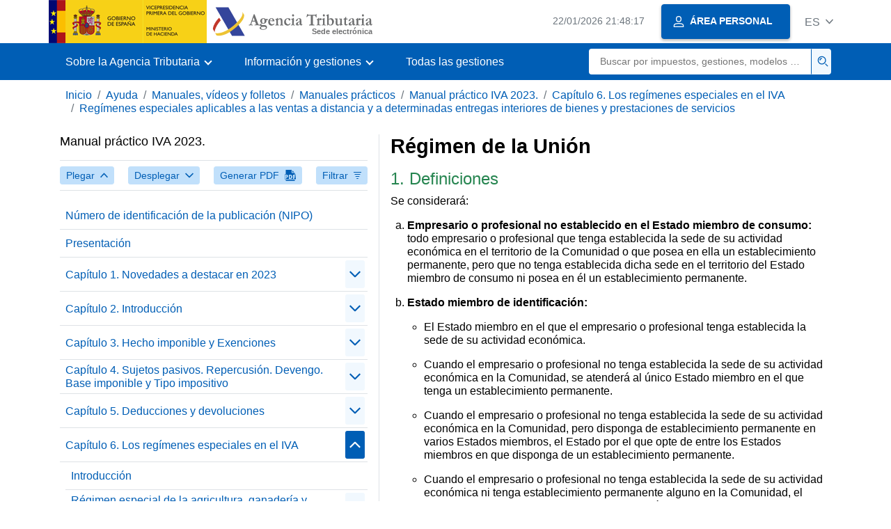

--- FILE ---
content_type: text/html
request_url: https://sede.agenciatributaria.gob.es/Sede/ayuda/manuales-videos-folletos/manuales-practicos/manual-iva-2023/capitulo-06-regimenes-especiales-iva/reg-espec-ventas-distancia-entreg-servic/regimen-union.html
body_size: 17654
content:
<!DOCTYPE html>
<html lang="es">
<head>
<meta charset="utf-8">
    <meta name="site" content="Sede"/>
	<link href="/static_files/common/css/aeat.07.css" rel="stylesheet" type="text/css">
<meta title="AEATviewport" content="width=device-width, initial-scale=1.0" name="viewport">
<title>Agencia Tributaria: Régimen de la Unión</title><meta name="ObjectId" content="0ed84951159c5810VgnVCM100000dc381e0aRCRD"/><meta name="keyword" content="Ayuda, Manuales, vídeos y folletos, Manuales prácticos"/>
 
    <meta name="detalle" content="manuales"/> 
</head>
<body>
	<div id="body" class="s_Sede p_estandar t_manuales">
		<header id="AEAT_header" class="header_aeat d-print-none d-app-none" >
    <!-- CABECERA -->
   	<!--googleoff: index-->
	<a class="focus-only" href="#acc-main">Saltar al contenido principal</a>
	<div class="header-sup_aeat w-100">
	  <div class="container">	  		
		<div class="row">
		<!-- CABECERA IZQUIERDA-->
	   	<div id="topIzquierda" class="pl-0"><nav class="header-contLogos_aeat"><a href="/Sede/inicio.html" title="P&aacute;gina de inicio" class="header-logosPrincipales_aeat"><span class="logoGobierno Sede">Logotipo Gobierno de España</span><span class="logoAEAT logoSite logoSede ml-2 overflow-hidden">Logotipo Organismo</span></a></nav></div><!-- CABECERA IZQUIERDA FIN -->
</div>
	  </div>	
	</div>
	<!--googleon: index-->
	<!-- CABECERA FIN -->
    <!-- MENU -->
   	<!--googleoff: index--><div class="w-100 bg-primary p-1"><div class="container"><div class="row justify-content-between align-items-center"><button class="header-btnMovil_aeat text-white d-lg-none col-2 btn btn-link" type="button" id="menuPrincipal"><i class="aeat-ico fa-ico-menu ico-size-2 w-100" title="Abrir men&uacute; m&oacute;vil" aria-hidden="true" role="presentation"></i><span class="sr-only">Menú móvil</span></button><nav id="aeat_menuPrincipal" class="navbar-dark navbar navbar-expand-lg p-0 col-12 col-xl-8 col-lg-9 d-none d-lg-flex" aria-label="Menú principal"><!--clase para movil: header-navMovil_aeat--><ul class="navbar-nav"><li class="nav-item"><a href="#" class="py-3 px-4 nav-link dropdown-toggle invisible" role="button"><span>Aqui se cargarán las opciones del menú cuando estén disponibles</span></a></li></ul></nav></div></div></div><!--googleon: index-->
<!-- MENU FIN -->
</header><nav aria-label="Migas navegación" class="js-nav-principal d-print-none d-app-none">
	<ol class="breadcrumb container bg-transparent px-md-4 px-3">           
<li class="d-none d-md-block breadcrumb-item"><a data-aeat-id='b3552c121d27c610VgnVCM100000dc381e0aRCRD' href='/Sede/inicio.html'>Inicio</a></li><li class="d-none d-md-block breadcrumb-item"><a data-aeat-id='0f1ed8601c4bd610VgnVCM100000dc381e0aRCRD' href='/Sede/ayuda.html'>Ayuda</a></li><li class="d-none d-md-block breadcrumb-item"><a data-aeat-id='9fd958b46ecfd610VgnVCM100000dc381e0aRCRD' href='/Sede/ayuda/manuales-videos-folletos.html'>Manuales, vídeos y folletos</a></li><li class="d-none d-md-block breadcrumb-item"><a data-aeat-id='6733e2521f8dd610VgnVCM100000dc381e0aRCRD' href='/Sede/manuales-practicos.html'>Manuales prácticos</a></li><li class="d-none d-md-block breadcrumb-item"><a data-aeat-id='c7ac433fd94c5810VgnVCM100000dc381e0aRCRD' href='/Sede/ayuda/23manual/IVA.html'>Manual práctico IVA 2023.</a></li><li class="d-none d-md-block breadcrumb-item"><a data-aeat-id='d5d74d47419c5810VgnVCM100000dc381e0aRCRD' href='/Sede/ayuda/manuales-videos-folletos/manuales-practicos/manual-iva-2023/capitulo-06-regimenes-especiales-iva.html'>Capítulo 6. Los regímenes especiales en el IVA</a></li><li class="breadcrumb-item breadcrumb-item__volver"><a data-aeat-id='d3c84951159c5810VgnVCM100000dc381e0aRCRD' href='/Sede/ayuda/manuales-videos-folletos/manuales-practicos/manual-iva-2023/capitulo-06-regimenes-especiales-iva/reg-espec-ventas-distancia-entreg-servic.html'><i class="aeat-ico fa-ico-chevron-left ico-size-mini mr-2 d-md-none" aria-hidden="true" role="presentation"></i>Regímenes especiales aplicables a las ventas a distancia y a determinadas entregas interiores de bienes y prestaciones de servicios</a></li>
</ol>
</nav><div class="container container-text js-container container-print">
			<div class="row">

				<button class="d-lg-none btn btn-sm btn-secondary cursor-pointer pb-1 position-fixed left-0 bottom-0 z-index-1 m-3 shadow-sm d-print-none" data-toggle="modal" data-target="#indice-modal">
					<i class="aeat-ico fa-ico-indice-sm ico-size-1 mr-2" aria-hidden="true" role="presentation"></i>
		        	Índice
		      	</button>
<a id="manual-initial-page" href="/Sede/ayuda/23manual/IVA.html" class="d-none">Manual práctico IVA 2023.</a>
<div class="d-lg-block col-12 col-lg-5 border-lg-right js-aeat-modal-lg d-print-none" id="indice-modal">
</div>
<main class="col-12 col-lg-7 my-3 my-lg-0 col-print-12 print-m-0 print-p-0" id="acc-main">
					<h1 id="js-nombre-canal" class="font-weight-bold mb-3">Régimen de la Unión</h1><h2 class="verde">1. Definiciones</h2>
<p>Se considerar&aacute;:</p>
<ol type="a">
<li>
<p><strong>Empresario o profesional no establecido en el Estado miembro de consumo:</strong> todo empresario o profesional que tenga establecida la sede de su actividad econ&oacute;mica en el territorio de la Comunidad o que posea en ella un establecimiento permanente, pero que no tenga establecida dicha sede en el territorio del Estado miembro de consumo ni posea en &eacute;l un establecimiento permanente.</p>
</li>
<li>
<p><strong>Estado miembro de identificaci&oacute;n: </strong></p>
<ul>
<li>
<p>El Estado miembro en el que el empresario o profesional tenga establecida la sede de su actividad econ&oacute;mica.</p>
</li>
<li>
<p>Cuando el empresario o profesional no tenga establecida la sede de su actividad econ&oacute;mica en la Comunidad, se atender&aacute; al &uacute;nico Estado miembro en el que tenga un establecimiento permanente.</p>
</li>
<li>
<p>Cuando el empresario o profesional no tenga establecida la sede de su actividad econ&oacute;mica en la Comunidad, pero disponga de establecimiento permanente en varios Estados miembros, el Estado por el que opte de entre los Estados miembros en que disponga de un establecimiento permanente.</p>
</li>
<li>
<p>Cuando el empresario o profesional no tenga establecida la sede de su actividad econ&oacute;mica ni tenga establecimiento permanente alguno en la Comunidad, el Estado miembro en el que se inicie la expedici&oacute;n o el transporte de los bienes y si hubiera m&aacute;s de uno el Estado miembro por el que opte.</p>
</li>
</ul>
<p>La opci&oacute;n por un Estado miembro vincular&aacute; en tanto no sea revocada y ser&aacute; v&aacute;lida, como m&iacute;nimo, durante el a&ntilde;o natural en que se ejercita la opci&oacute;n y los dos a&ntilde;os siguientes.</p>
</li>
<li>
<p><strong>Estado miembro de consumo:</strong></p>
<ul>
<li>
<p>En el caso de las<strong> prestaciones de servicios,</strong> el Estado miembro en el que se considera que tiene lugar la prestaci&oacute;n de servicios.</p>
</li>
<li>
<p>En el caso de<strong> ventas a distancia intracomunitarias de bienes,</strong> el Estado miembro de llegada de la expedici&oacute;n o el transporte de los bienes con destino al cliente.</p>
</li>
<li>
<p>En el caso de<strong> entregas de bienes por parte de una interfaz,</strong> cuando la expedici&oacute;n o el transporte de los bienes entregados comience y acabe en el mismo Estado miembro.</p>
</li>
</ul>
</li>
</ol>
<h2 class="verde">2. &Aacute;mbito de aplicaci&oacute;n</h2>
<p><strong>Podr&aacute;n acogerse</strong> al r&eacute;gimen de la Uni&oacute;n:</p>
<ol type="a">
<li>
<p>Los empresarios o profesionales establecidos en la Comunidad, pero no en el Estado miembro de consumo, que presten servicios que se consideren prestados en este &uacute;ltimo, a destinatarios que no tengan la condici&oacute;n de empresario o profesional.</p>
</li>
<li>
<p>Los empresarios o profesionales que realicen ventas a distancia intracomunitarias de bienes.</p>
</li>
<li>
<p>Las interfaces electr&oacute;nicas que realicen las entregas interiores de bienes en las condiciones previstas en el art&iacute;culo 8 bis.b) de esta la Ley del <abbr title="Impuesto sobre el Valor A&ntilde;adido">IVA</abbr>.</p>
</li>
</ol>
<p>El r&eacute;gimen de la Uni&oacute;n <strong>se aplicar&aacute;</strong> a:</p>
<ol type="a">
<li>
<p>Todas las prestaciones de servicios efectuadas por los empresarios o profesionales acogidos a este r&eacute;gimen que se localicen en un Estado miembro distinto de aquel en el que el empresario o profesional acogido a este r&eacute;gimen especial tenga la sede de su actividad o un establecimiento permanente.</p>
</li>
<li>
<p>Todas las ventas intracomunitarias a distancia efectuadas por los empresario o profesionales acogidos a este r&eacute;gimen.</p>
</li>
<li>
<p>Todas las entregas interiores efectuadas por las interfaces electr&oacute;nicas acogidas a este r&eacute;gimen en las condiciones previstas en el art&iacute;culo 8 bis.b) de Ley del IVA.</p>
</li>
</ol>
<h2 class="verde">3. Identificaci&oacute;n a efectos de este r&eacute;gimen</h2>
<p>El n&uacute;mero de operador a efectos del R&eacute;gimen de la Uni&oacute;n cuando Espa&ntilde;a sea el estado miembro de identificaci&oacute;n ser&aacute; el n&uacute;mero de identificaci&oacute;n fiscal ya asignado por la Agencia Estatal de Administraci&oacute;n Tributaria al empresario o profesional.</p>
<h2 class="verde">4. Obligaciones formales</h2>
<p>Las obligaciones formales en caso de que Espa&ntilde;a sea el estado miembro de identificaci&oacute;n son las siguientes:</p>
<ol type="a">
<li>
<p>Disponer de n&uacute;mero de identificaci&oacute;n fiscal.</p>
</li>
<li>
<p>Declarar el inicio, modificaci&oacute;n o cese de las operaciones acogidas a este r&eacute;gimen especial (formulario 035).</p>
</li>
<li>
<p>Presentar una autoliquidaci&oacute;n por cada trimestre natural, independientemente de que haya realizado operaciones a las que se les aplique este r&eacute;gimen especial <span class="revisar">(modelo 369)</span>.</p>
<p>La autoliquidaci&oacute;n se presentar&aacute; durante el mes siguiente al del per&iacute;odo al que se refiere la misma.</p>
</li>
<li>
<p>Ingresar el impuesto correspondiente a cada autoliquidaci&oacute;n en el plazo de presentaci&oacute;n de la autoliquidaci&oacute;n.</p>
</li>
<li>
<p>Llevar y mantener un registro de las operaciones incluidas en este r&eacute;gimen especial.</p>
<p>Este registro estar&aacute; a disposici&oacute;n tanto del Estado miembro de identificaci&oacute;n como del de consumo y se conservar&aacute; durante un per&iacute;odo de diez a&ntilde;os.</p>
</li>
<li>
<p>Expedir y entregar factura por todas las operaciones acogidas a este r&eacute;gimen especial.</p>
</li>
</ol>
<h2 class="verde">5. Modificaci&oacute;n de las autoliquidaciones</h2>
<p>Cualquier modificaci&oacute;n de las cifras contenidas en las autoliquidaciones presentadas, se efectuar&aacute;n en la autoliquidaci&oacute;n correspondiente a un periodo posterior presentada en el plazo m&aacute;ximo de tres a&ntilde;os desde la fecha en que debi&oacute; presentarse la autoliquidaci&oacute;n inicial que se pretende modificar.</p>
<h2 class="verde">6. Deducci&oacute;n de las cuotas soportadas</h2>
<ol type="a">
<li>
<p>En caso de que Espa&ntilde;a sea el estado miembro de identificaci&oacute;n, los empresarios o profesionales acogidos a este r&eacute;gimen especial, no podr&aacute;n deducirse en la autoliquidaci&oacute;n peri&oacute;dica correspondiente a este r&eacute;gimen (modelo 369) las cuotas soportadas en la adquisici&oacute;n o importaci&oacute;n de bienes y servicios destinados a la realizaci&oacute;n de las operaciones acogidas al mismo.</p>
</li>
<li>
<p>Por las cuotas soportadas en el territorio de aplicaci&oacute;n del Impuesto:</p>
<ul>
<li>
<p>Si adem&aacute;s de las operaciones incluidas en este r&eacute;gimen realizan otras por las que tengan obligaci&oacute;n de presentar autoliquidaciones peri&oacute;dicas de IVA, las deducir&aacute;n en dichas autoliquidaciones.</p>
</li>
<li>
<p>Si no realizan esas otras operaciones y no est&aacute;n establecidos en la Comunidad, solicitar&aacute;n la devoluci&oacute;n por el procedimiento previsto en el art&iacute;culo 119 bis de la Ley del IVA, sin que se exija que est&eacute; reconocida la existencia de reciprocidad de trato a favor de los empresarios o profesionales establecidos en el territorio de aplicaci&oacute;n del Impuesto, ni la designaci&oacute;n de representante fiscal en Espa&ntilde;a.</p>
</li>
</ul>
</li>
<li>
<p>Por las cuotas soportadas en otros Estados miembros:</p>
<ul>
<li>
<p>Si est&aacute;n establecidos en el territorio de aplicaci&oacute;n del Impuesto, solicitar&aacute;n la devoluci&oacute;n por el procedimiento previsto en el art&iacute;culo 117 bis de la Ley del IVA.</p>
</li>
<li>
<p>Si no est&aacute;n establecidos en el territorio de aplicaci&oacute;n el Impuesto ni el resto de la Comunidad, solicitar&aacute;n la devoluci&oacute;n por el procedimiento previsto en la normativa del Estado miembro en que se hayan soportado en desarrollo de la Directiva 86/560/<abbr title="Comunidad Econ&oacute;mica Europea">CEE</abbr>, del Consejo, de 17 de noviembre de 1986, sin que se pueda exigir el reconocimiento de reciprocidad de trato ni la designaci&oacute;n de representante fiscal en ese Estado miembro.</p>
</li>
</ul>
</li>
<li>
<p>En el caso de empresarios o profesionales con sede en Canarias, Ceuta o Melilla, que no est&aacute;n establecidos en el territorio de aplicaci&oacute;n del Impuesto ni en el resto de la Comunidad y que no realizan otras operaciones distintas de las acogidas al r&eacute;gimen especial que le obliguen a presentar autoliquidaciones por el r&eacute;gimen general del IVA:</p>
<ul>
<li>
<p>Solicitar&aacute;n la devoluci&oacute;n de las cuotas soportadas en Espa&ntilde;a a trav&eacute;s del procedimiento previsto en el art&iacute;culo 119 de la Ley del IVA.</p>
</li>
<li>
<p>Solicitar&aacute;n la devoluci&oacute;n de las cuotas soportadas en otros Estados miembros a trav&eacute;s del procedimiento previsto en el art&iacute;culo 117 bis de la Ley del IVA, en aplicaci&oacute;n de la Directiva 2008/9/<abbr title="Comunidad Europea">CE</abbr>.</p>
</li>
</ul>
</li>
</ol><!--MODAL IMPRESIÓN--><div class="modal fade js-no-imprimir" id="htmlToPdfModal" tabindex="-1" role="dialog" aria-labelledby="htmlToPdfModalTitle" aria-hidden="true"><div class="modal-dialog" role="document"><form class="modal-content"><div class="modal-header"><p class="modal-title d-flex align-items-center" id="htmlToPdfModalTitle"><i class="aeat-ico fa-ico-pdf ico-size-2 mr-2 text-primary" role="presentation" aria-hidden="true"></i>Generar PDF</p><button type="button" class="close cursor-pointer" data-dismiss="modal" aria-label="Close"><i class="aeat-ico fa-ico-cerrar-sm ico-size-2" role="presentation" aria-hidden="true"></i><span class="sr-only">Cerrar</span></button></div><div class="modal-body"><p>La generación del PDF puede tardar varios minutos dependiendo de la cantidad de información.</p><p>Seleccione la información que desee incluir en el PDF:</p><ul id='type-pdf-selector' class='list-unstyled pl-3 js-aeat-group-switch'><li class='mb-2'><div class='custom-control custom-switch'><input type='radio' class='custom-control-input' id='pdf-Apartado' value='Apartado' name="type-pdf-selector"><label class='custom-control-label' for='pdf-Apartado'>Página actual</label></div></li><li class='mb-2'><div class='custom-control custom-switch'><input type='radio' class='custom-control-input' id='pdf-SubApartados' value='SubApartados' name="type-pdf-selector"><label class='custom-control-label' for='pdf-SubApartados'>Apartado actual y subapartados</label></div></li><li class='mb-2'><div class='custom-control custom-switch'><input type='radio' class='custom-control-input' id='pdf-Todo' value='Todo' name="type-pdf-selector"><label class='custom-control-label' for='pdf-Todo'>Todo el documento</label></div></li></ul><p>Puede cancelar la generación del PDF en cualquier momento.</p></div><div class='modal-footer'><button type='button' class='btn btn-secondary' data-dismiss='modal'>Cancelar</button><button id='btn-continue-to-pdf' type='button' class='btn btn-primary' disabled>Continuar</button></div></form></div></div><!-- FIN MODAL IMPRESIÓN --></main>
</div>
   		</div> 
  		<!--googleoff: index-->
  		<footer class="bg-primary d-print-none d-app-none d-inline-block w-100" >
<noscript><div class="container py-3"><div class="row"><a class="text-white"   href="https://sede.agenciatributaria.gob.es/Sede/condiciones-uso-sede-electronica/accesibilidad/declaracion-accesibilidad.html">Accesibilidad</a></div></div></noscript><div id="js-pie-fecha-social" class="container pb-3"><div class="row"><div id="last-update" class="col mb-2"><p class="small text-center text-white mb-0">Página actualizada: <time datetime="2024-07-18">18/julio/2024</time></p></div></div></div></footer><!--googleon: index--> 
	</div>
	<div class="d-none">
   <span class="js-responsive d-xs-block"></span>
   <span class="js-responsive d-sm-block"></span>
   <span class="js-responsive d-md-block"></span>
   <span class="js-responsive d-lg-block"></span>
   <span class="js-responsive d-xl-block"></span>
   <span class="js-responsive d-xxl-block"></span>
   <span class="js-responsive d-xxxl-block"></span>
 </div>
<link href="/static_files/common/css/aeat.07.print.css" rel="stylesheet" type="text/css">
<script type="text/javascript" src="/static_files/common/script/aeat.07.js"></script>
</body>
</html>


--- FILE ---
content_type: text/html
request_url: https://sede.agenciatributaria.gob.es/Sede/ayuda/23manual/IVA.html
body_size: 185121
content:
<!DOCTYPE html>
<html lang="es">
<head>
<meta charset="utf-8">
    <meta name="site" content="Sede"/>
	<link href="/static_files/common/css/aeat.07.css" rel="stylesheet" type="text/css">
<meta title="AEATviewport" content="width=device-width, initial-scale=1.0" name="viewport">
<title>Agencia Tributaria: Manual práctico IVA 2023.</title><meta name="ObjectId" content="c7ac433fd94c5810VgnVCM100000dc381e0aRCRD"/><meta name="keyword" content="Ayuda, Manuales, vídeos y folletos, Manuales prácticos"/>
 
    <meta name="detalle" content="manuales"/> 
</head>
<body>
	<div id="body" class="s_Sede p_estandar t_manuales">
		<header id="AEAT_header" class="header_aeat d-print-none d-app-none" >
    <!-- CABECERA -->
   	<!--googleoff: index-->
	<a class="focus-only" href="#acc-main">Saltar al contenido principal</a>
	<div class="header-sup_aeat w-100">
	  <div class="container">	  		
		<div class="row">
		<!-- CABECERA IZQUIERDA-->
	   	<div id="topIzquierda" class="pl-0"><nav class="header-contLogos_aeat"><a href="/Sede/inicio.html" title="P&aacute;gina de inicio" class="header-logosPrincipales_aeat"><span class="logoGobierno Sede">Logotipo Gobierno de España</span><span class="logoAEAT logoSite logoSede ml-2 overflow-hidden">Logotipo Organismo</span></a></nav></div><!-- CABECERA IZQUIERDA FIN -->
</div>
	  </div>	
	</div>
	<!--googleon: index-->
	<!-- CABECERA FIN -->
    <!-- MENU -->
   	<!--googleoff: index--><div class="w-100 bg-primary p-1"><div class="container"><div class="row justify-content-between align-items-center"><button class="header-btnMovil_aeat text-white d-lg-none col-2 btn btn-link" type="button" id="menuPrincipal"><i class="aeat-ico fa-ico-menu ico-size-2 w-100" title="Abrir men&uacute; m&oacute;vil" aria-hidden="true" role="presentation"></i><span class="sr-only">Menú móvil</span></button><nav id="aeat_menuPrincipal" class="navbar-dark navbar navbar-expand-lg p-0 col-12 col-xl-8 col-lg-9 d-none d-lg-flex" aria-label="Menú principal"><!--clase para movil: header-navMovil_aeat--><ul class="navbar-nav"><li class="nav-item"><a href="#" class="py-3 px-4 nav-link dropdown-toggle invisible" role="button"><span>Aqui se cargarán las opciones del menú cuando estén disponibles</span></a></li></ul></nav></div></div></div><!--googleon: index-->
<!-- MENU FIN -->
</header><nav aria-label="Migas navegación" class="js-nav-principal d-print-none d-app-none">
	<ol class="breadcrumb container bg-transparent px-md-4 px-3">           
<li class="d-none d-md-block breadcrumb-item"><a data-aeat-id='b3552c121d27c610VgnVCM100000dc381e0aRCRD' href='/Sede/inicio.html'>Inicio</a></li><li class="d-none d-md-block breadcrumb-item"><a data-aeat-id='0f1ed8601c4bd610VgnVCM100000dc381e0aRCRD' href='/Sede/ayuda.html'>Ayuda</a></li><li class="d-none d-md-block breadcrumb-item"><a data-aeat-id='9fd958b46ecfd610VgnVCM100000dc381e0aRCRD' href='/Sede/ayuda/manuales-videos-folletos.html'>Manuales, vídeos y folletos</a></li><li class="breadcrumb-item breadcrumb-item__volver"><a data-aeat-id='6733e2521f8dd610VgnVCM100000dc381e0aRCRD' href='/Sede/manuales-practicos.html'><i class="aeat-ico fa-ico-chevron-left ico-size-mini mr-2 d-md-none" aria-hidden="true" role="presentation"></i>Manuales prácticos</a></li>
</ol>
</nav><div class="container container-text js-container container-print">
			<div class="row">

				<button class="d-lg-none btn btn-sm btn-secondary cursor-pointer pb-1 position-fixed left-0 bottom-0 z-index-1 m-3 shadow-sm d-print-none" data-toggle="modal" data-target="#indice-modal">
					<i class="aeat-ico fa-ico-indice-sm ico-size-1 mr-2" aria-hidden="true" role="presentation"></i>
		        	Índice
		      	</button>
<div class="d-lg-block col-12 col-lg-5 border-lg-right js-aeat-modal-lg d-print-none" id="indice-modal">
<aside class="w-100 row mx-0 mb-3"><div class="d-flex justify-content-between"><h2 class="h4 mb-3" data-aeat-id="c7ac433fd94c5810VgnVCM100000dc381e0aRCRD"><span class="sr-only">Índice de </span>Manual práctico IVA 2023.</h2><button type="button" class="close cursor-pointer d-lg-none ml-2 align-self-start" data-dismiss="modal" aria-label="Close"><i class="aeat-ico fa-ico-cerrar-sm ico-size-2" aria-hidden="true" role="presentation"></i></button></div><div class="d-print-none border-top border-bottom py-2 d-flex w-100 justify-content-between"><button class="btn btn-light-primary text-primary btn-sm d-flex align-items-center cursor-pointer js-btn-plegar-todo" type="button" data-target=".multi-collapse" aria-expanded="false" aria-controls=""><span class="d-none d-xs-block">Plegar</span><i class="aeat-ico fa-ico-chevron-up ico-size-mini ml-xs-2" role="presentation" aria-hidden="true"></i></button><button class="btn btn-light-primary btn-light-primary text-primary btn-sm d-flex align-items-center cursor-pointer js-btn-desplegar-todo" type="button" data-target=".multi-collapse" aria-expanded="false" aria-controls=""><span class="d-none d-xs-block">Desplegar</span><i class="aeat-ico fa-ico-chevron-down ico-size-mini ml-xs-2" role="presentation" aria-hidden="true"></i></button><button class="btn btn-light-primary text-primary btn-sm d-flex d-app-none align-items-center cursor-pointer js-btn-to-pdf" type="button"><span class="d-none d-xs-block">Generar PDF</span><i class="aeat-ico fa-ico-pdf ico-size-1 ml-xs-2 text-primary" role="presentation" aria-hidden="true"></i></button><button class="btn btn-light-primary text-primary btn-sm d-flex align-items-center cursor-pointer" type="button" data-toggle="collapse" href="#filtros" aria-expanded="false" aria-controls="filtros"><span class="d-none d-sm-block">Filtrar</span><i class="aeat-ico fa-ico-filtrar-sm ico-size-mini ml-sm-2" role="presentation" aria-hidden="true"></i></button></div><div class="mt-3 w-100 collapse" id="filtros"><label for="slc-filtro-manual">Filtrar por nombre</label><select class="js-aeat-select" id="slc-filtro-manual" data-placeholder="Filtrar por nombre"><option value="" selected></option><option value="484d433fd94c5810VgnVCM100000dc381e0aRCRD">Territorio en el que se aplica el impuesto</option><option value="2296fa0f299c5810VgnVCM100000dc381e0aRCRD">Plazos de expedición y envío de las facturas</option><option value="2d9d433fd94c5810VgnVCM100000dc381e0aRCRD">Herramientas de asistencia virtual en el IVA</option><option value="06a84951159c5810VgnVCM100000dc381e0aRCRD">Renuncia a la exención</option><option value="e970433fd94c5810VgnVCM100000dc381e0aRCRD">Adquisiciones intracomunitarias e importaciones de bienes</option><option value="e912c5f267a67810VgnVCM100000dc381e0aRCRD">3. Ventas a distancia intracomunitarias</option><option value="8e70433fd94c5810VgnVCM100000dc381e0aRCRD">A) Conceptos generales</option><option value="ddf74d47419c5810VgnVCM100000dc381e0aRCRD">Cálculo y reintegro de la compensación</option><option value="2adb17ca0bb47810VgnVCM100000dc381e0aRCRD">8. Tipos impositivos</option><option value="d7adfa0f299c5810VgnVCM100000dc381e0aRCRD">Supuesto práctico</option><option value="ec864d47419c5810VgnVCM100000dc381e0aRCRD">Deducción de las cuotas soportadas o satisfechas antes de iniciar la realización habitual de entregas de bienes o prestaciones de servicios</option><option value="bb0ab2206d4c5810VgnVCM100000dc381e0aRCRD">Responsables del impuesto</option><option value="4c20433fd94c5810VgnVCM100000dc381e0aRCRD">Exenciones relativas a actividades educativas</option><option value="2d76fa0f299c5810VgnVCM100000dc381e0aRCRD">Facturas expedidas por terceros</option><option value="6d2d433fd94c5810VgnVCM100000dc381e0aRCRD">Capítulo 2. Introducción</option><option value="b2494951159c5810VgnVCM100000dc381e0aRCRD">Contenido</option><option value="9671433fd94c5810VgnVCM100000dc381e0aRCRD">Ventas a distancia de bienes importados</option><option value="d56bfa0f299c5810VgnVCM100000dc381e0aRCRD">Capítulo 8. La gestión del Impuesto sobre el Valor Añadido</option><option value="02584951159c5810VgnVCM100000dc381e0aRCRD">Base imponible</option><option value="91e5c5f267a67810VgnVCM100000dc381e0aRCRD">7. Inversión del sujeto pasivo</option><option value="f076fa0f299c5810VgnVCM100000dc381e0aRCRD">Obligaciones en materia de facturación</option><option value="67664d47419c5810VgnVCM100000dc381e0aRCRD">Procedimiento de regularización</option><option value="0f984951159c5810VgnVCM100000dc381e0aRCRD">Exención de determinadas operaciones con oro de inversión</option><option value="07d84951159c5810VgnVCM100000dc381e0aRCRD">Régimen exterior de la Unión</option><option value="df6dfa0f299c5810VgnVCM100000dc381e0aRCRD">Contenido</option><option value="33875d5328dd8810VgnVCM100000dc381e0aRCRD">13. Modelo 309</option><option value="8390433fd94c5810VgnVCM100000dc381e0aRCRD">Adquisiciones intracomunitarias de bienes realizadas por empresarios y profesionales</option><option value="e3854d47419c5810VgnVCM100000dc381e0aRCRD">Deducciones</option><option value="0e684951159c5810VgnVCM100000dc381e0aRCRD">Requisitos</option><option value="bd294951159c5810VgnVCM100000dc381e0aRCRD">Funcionamiento</option><option value="9331433fd94c5810VgnVCM100000dc381e0aRCRD">D) Registro</option><option value="1fdac9ed0bec5810VgnVCM100000dc381e0aRCRD">Presentación</option><option value="6801433fd94c5810VgnVCM100000dc381e0aRCRD">Transcurso del plazo de doce meses sin que el destinatario inicial o el sustituto adquiera los bienes</option><option value="4320433fd94c5810VgnVCM100000dc381e0aRCRD">Exenciones en operaciones médicas y sanitarias</option><option value="03884951159c5810VgnVCM100000dc381e0aRCRD">Comienzo o cese de actividades en el régimen especial</option><option value="4f9bfa0f299c5810VgnVCM100000dc381e0aRCRD">Requisitos</option><option value="f956fa0f299c5810VgnVCM100000dc381e0aRCRD">Requisitos formales</option><option value="7e854d47419c5810VgnVCM100000dc381e0aRCRD">Las cuotas soportadas deben tener la consideración legal de deducibles</option><option value="2996fa0f299c5810VgnVCM100000dc381e0aRCRD">Obligación de conservar las facturas</option><option value="5ff88847a3c47810VgnVCM100000dc381e0aRCRD">16. XXXVII Copa América Barcelona</option><option value="414ab2206d4c5810VgnVCM100000dc381e0aRCRD">Importaciones</option><option value="67130ecc8b758810VgnVCM100000dc381e0aRCRD">12. Modelos 303, 322 y 390</option><option value="d2984951159c5810VgnVCM100000dc381e0aRCRD">Régimen especial del oro de inversión</option><option value="e9f84951159c5810VgnVCM100000dc381e0aRCRD">Requisitos subjetivos</option><option value="e0094951159c5810VgnVCM100000dc381e0aRCRD">Condiciones para la aplicación del régimen especial</option><option value="01f9b2206d4c5810VgnVCM100000dc381e0aRCRD">Entregas de bienes y prestaciones de servicios</option><option value="0ed84951159c5810VgnVCM100000dc381e0aRCRD">Régimen de la Unión</option><option value="ffa6fa0f299c5810VgnVCM100000dc381e0aRCRD">Cuestiones más frecuentes planteadas en este capítulo</option><option value="46abfa0f299c5810VgnVCM100000dc381e0aRCRD">Procedimiento de inscripción en el registro de devolución mensual</option><option value="60664d47419c5810VgnVCM100000dc381e0aRCRD">Concepto de bienes de inversión</option><option value="8d754d47419c5810VgnVCM100000dc381e0aRCRD">Capítulo 5. Deducciones y devoluciones</option><option value="4f9f4951159c5810VgnVCM100000dc381e0aRCRD">Régimen simplificado aplicado a las actividades agrícolas, ganaderas y forestales</option><option value="d9b54d47419c5810VgnVCM100000dc381e0aRCRD">Cuotas no deducibles por Ley</option><option value="524f4951159c5810VgnVCM100000dc381e0aRCRD">Determinación del importe a ingresar o a devolver </option><option value="0a47c32438e49810VgnVCM100000dc381e0aRCRD">Devolución de las cuotas soportadas por las Fuerzas Armadas de cualquier Estado miembro distinto de España por adquisiciones vinculadas a esfuerzos realizados en el ámbito de la política común de seguridad y defensa</option><option value="e600433fd94c5810VgnVCM100000dc381e0aRCRD">Límite conjunto para las ventas intracomunitarias a distancia y los servicios prestados por vía electrónica, de telecomunicaciones, radiodifusión y televisión (art. 73 LIVA)</option><option value="2866fa0f299c5810VgnVCM100000dc381e0aRCRD">Obligados al SII en el curso del ejercicio</option><option value="49854d47419c5810VgnVCM100000dc381e0aRCRD">Requisitos para la deducción</option><option value="b9494951159c5810VgnVCM100000dc381e0aRCRD">Obligaciones formales</option><option value="aeaf433fd94c5810VgnVCM100000dc381e0aRCRD">Clasificación de las ejecuciones de obra</option><option value="09f9b2206d4c5810VgnVCM100000dc381e0aRCRD">Adquisiciones intracomunitarias e importaciones</option><option value="b916fa0f299c5810VgnVCM100000dc381e0aRCRD">Libro Registro de facturas recibidas</option><option value="bce84951159c5810VgnVCM100000dc381e0aRCRD">Modalidad especial de declaración y pago del IVA a la importación</option><option value="4f4d433fd94c5810VgnVCM100000dc381e0aRCRD">Cesión del impuesto a las Comunidades Autónomas de régimen común</option><option value="0de0433fd94c5810VgnVCM100000dc381e0aRCRD">B) Concepto de acuerdo de venta de bienes en consigna</option><option value="89594951159c5810VgnVCM100000dc381e0aRCRD">Cuestiones más frecuentes planteadas en este capítulo</option><option value="d99dfa0f299c5810VgnVCM100000dc381e0aRCRD">Formas de presentación</option><option value="e0284951159c5810VgnVCM100000dc381e0aRCRD">Requisitos</option><option value="1fabfa0f299c5810VgnVCM100000dc381e0aRCRD">Devolución a exportadores en régimen de viajeros</option><option value="455ab2206d4c5810VgnVCM100000dc381e0aRCRD">Regla general</option><option value="06194951159c5810VgnVCM100000dc381e0aRCRD">Obligaciones específicas</option><option value="0da84951159c5810VgnVCM100000dc381e0aRCRD">Deducciones</option><option value="4f194951159c5810VgnVCM100000dc381e0aRCRD">Régimen especial del criterio de caja</option><option value="c704c289fd359810VgnVCM100000dc381e0aRCRD">Plazo y forma de presentación del modelo 379</option><option value="f5f5fa0f299c5810VgnVCM100000dc381e0aRCRD">Los Libros Registro de IVA</option><option value="882f4951159c5810VgnVCM100000dc381e0aRCRD">Capítulo 7. La fiscalidad de las PYMES. El régimen simplificado</option><option value="8f26fa0f299c5810VgnVCM100000dc381e0aRCRD">Plazos de registro</option><option value="3ec0433fd94c5810VgnVCM100000dc381e0aRCRD">E) Operaciones no sujetas</option><option value="2810433fd94c5810VgnVCM100000dc381e0aRCRD">F) Operaciones exentas</option><option value="0e2ab2206d4c5810VgnVCM100000dc381e0aRCRD">Cuándo se producen las operaciones a efectos del impuesto. Devengo</option><option value="2e11433fd94c5810VgnVCM100000dc381e0aRCRD">Destrucción, pérdida o robo</option><option value="fa71433fd94c5810VgnVCM100000dc381e0aRCRD">Concepto</option><option value="2e7ab2206d4c5810VgnVCM100000dc381e0aRCRD">Adquisiciones intracomunitarias</option><option value="b4394951159c5810VgnVCM100000dc381e0aRCRD">Requisitos subjetivos</option><option value="fc8f433fd94c5810VgnVCM100000dc381e0aRCRD">A) Concepto de entrega de bienes y de prestación de servicios</option><option value="d86dfa0f299c5810VgnVCM100000dc381e0aRCRD">Obligados a presentar la declaración</option><option value="4ce9b2206d4c5810VgnVCM100000dc381e0aRCRD">Quiénes están obligados a declarar. Sujetos pasivos</option><option value="20164d47419c5810VgnVCM100000dc381e0aRCRD">Regla de prorrata</option><option value="bbd74d47419c5810VgnVCM100000dc381e0aRCRD">Introducción</option><option value="8abb86ccbda67810VgnVCM100000dc381e0aRCRD">6. Créditos incobrables</option><option value="4330433fd94c5810VgnVCM100000dc381e0aRCRD">Exenciones sociales, culturales, deportivas</option><option value="0a80433fd94c5810VgnVCM100000dc381e0aRCRD">Adquisiciones intracomunitarias de bienes</option><option value="75f0433fd94c5810VgnVCM100000dc381e0aRCRD">C) Operaciones posteriores a la transferencia</option><option value="16d0433fd94c5810VgnVCM100000dc381e0aRCRD">F) Operaciones exentas</option><option value="675f4951159c5810VgnVCM100000dc381e0aRCRD">Cuota derivada del régimen simplificado</option><option value="6e2f4951159c5810VgnVCM100000dc381e0aRCRD">Introducción</option><option value="cd5dfa0f299c5810VgnVCM100000dc381e0aRCRD">Capítulo 9. Las declaraciones informativas del IVA. Modelos 390, 349 y 379</option><option value="70aab2206d4c5810VgnVCM100000dc381e0aRCRD">Importaciones</option><option value="71fab2206d4c5810VgnVCM100000dc381e0aRCRD">Tipo impositivo del 0 por ciento</option><option value="fdaf4951159c5810VgnVCM100000dc381e0aRCRD">Renuncia al régimen simplificado</option><option value="32964d47419c5810VgnVCM100000dc381e0aRCRD">Empresarios o profesionales a los que se aplica</option><option value="6f6f4951159c5810VgnVCM100000dc381e0aRCRD">Resultado del régimen simplificado</option><option value="5af5fa0f299c5810VgnVCM100000dc381e0aRCRD">Libro Registro de facturas expedidas</option><option value="8ca64d47419c5810VgnVCM100000dc381e0aRCRD">Procedimiento</option><option value="8641433fd94c5810VgnVCM100000dc381e0aRCRD">Cuestiones más frecuentes planteadas en este capítulo</option><option value="b7384951159c5810VgnVCM100000dc381e0aRCRD">Régimen especial de las agencias de viajes</option><option value="414d433fd94c5810VgnVCM100000dc381e0aRCRD">Esquema general</option><option value="5f4ab2206d4c5810VgnVCM100000dc381e0aRCRD">Entregas de bienes y prestaciones de servicios</option><option value="ee284951159c5810VgnVCM100000dc381e0aRCRD">Obligaciones formales</option><option value="05e0433fd94c5810VgnVCM100000dc381e0aRCRD">A) Cuestiones generales</option><option value="a0bdfa0f299c5810VgnVCM100000dc381e0aRCRD">Cuestiones más frecuentes planteadas en este capítulo</option><option value="c6a0433fd94c5810VgnVCM100000dc381e0aRCRD">Adquisiciones intracomunitarias de medios de transporte nuevos realizadas por particulares y empresarios sin NIF-IVA</option><option value="3e41433fd94c5810VgnVCM100000dc381e0aRCRD">Ventas a distancia</option><option value="05784951159c5810VgnVCM100000dc381e0aRCRD">Aplicación del recargo de equivalencia</option><option value="99dab2206d4c5810VgnVCM100000dc381e0aRCRD">Tipo impositivo reducido del 10 por ciento</option><option value="16c386ccbda67810VgnVCM100000dc381e0aRCRD">5. Exenciones en relación a las fuerzas armadas</option><option value="097f433fd94c5810VgnVCM100000dc381e0aRCRD">Capítulo 3. Hecho imponible y Exenciones</option><option value="4fdbfa0f299c5810VgnVCM100000dc381e0aRCRD">Devolución a empresarios o profesionales establecidos en el territorio de aplicación del Impuesto, Islas Canarias, Ceuta y Melilla por el IVA soportado en las adquisiciones o importaciones de bienes o servicios efectuadas en la Comunidad, con excepción de las realizadas en dicho territorio</option><option value="d0adfa0f299c5810VgnVCM100000dc381e0aRCRD">Plazo de presentación</option><option value="7bdf433fd94c5810VgnVCM100000dc381e0aRCRD">D) Operaciones realizadas en el territorio</option><option value="b2e74d47419c5810VgnVCM100000dc381e0aRCRD">Régimen especial de la agricultura, ganadería y pesca</option><option value="bf01433fd94c5810VgnVCM100000dc381e0aRCRD">Expedición de los bienes a otro país</option><option value="7fcbfa0f299c5810VgnVCM100000dc381e0aRCRD">Plazo y cuantía mínima solicitud de devolución</option><option value="a580433fd94c5810VgnVCM100000dc381e0aRCRD">B) Concepto de adquisición intracomunitaria</option><option value="0fdfc289fd359810VgnVCM100000dc381e0aRCRD">Contenido de la declaración informativa sobre pagos fronterizos</option><option value="f96a791677359810VgnVCM100000dc381e0aRCRD">17. Factura electrónica obligatoria</option><option value="f181433fd94c5810VgnVCM100000dc381e0aRCRD">Ventas a distancia de bienes importados cuyo importe no exceda de 150 euros</option><option value="19064d47419c5810VgnVCM100000dc381e0aRCRD">Deducciones en sectores diferenciados de la actividad empresarial o profesional</option><option value="a3a54d47419c5810VgnVCM100000dc381e0aRCRD">Que el IVA haya sido soportado en adquisiciones de bienes o servicios utilizados en la actividad empresarial o profesional</option><option value="91064d47419c5810VgnVCM100000dc381e0aRCRD">Cómo se efectúa la deducción</option><option value="0f4f4951159c5810VgnVCM100000dc381e0aRCRD">Cuotas soportadas por operaciones corrientes</option><option value="e7284951159c5810VgnVCM100000dc381e0aRCRD">Cálculo de la base imponible</option><option value="299f433fd94c5810VgnVCM100000dc381e0aRCRD">Operaciones asimiladas a las entregas de bienes</option><option value="00d84951159c5810VgnVCM100000dc381e0aRCRD">Causas de exclusión de estos regímenes</option><option value="d8684951159c5810VgnVCM100000dc381e0aRCRD">Régimen especial del recargo de equivalencia</option><option value="1d31433fd94c5810VgnVCM100000dc381e0aRCRD">E) Declaración recapitulativa de operaciones intracomunitarias</option><option value="78cbfa0f299c5810VgnVCM100000dc381e0aRCRD">Requisitos</option><option value="4f287a6e9b629810VgnVCM100000dc381e0aRCRD">15. Simulador 303</option><option value="a750d5ff03a67810VgnVCM100000dc381e0aRCRD">2. Regla de utilización efectiva</option><option value="16fbfa0f299c5810VgnVCM100000dc381e0aRCRD">Cuestiones más frecuentes planteadas en este capítulo</option><option value="60e0433fd94c5810VgnVCM100000dc381e0aRCRD">Transferencias de bienes en el marco de un acuerdo de venta de bienes en consigna</option><option value="a53f4951159c5810VgnVCM100000dc381e0aRCRD">Ámbito de aplicación del régimen simplificado</option><option value="0010433fd94c5810VgnVCM100000dc381e0aRCRD">E) Operaciones no sujetas</option><option value="0f60433fd94c5810VgnVCM100000dc381e0aRCRD">Entregas de bienes y prestaciones de servicios exentas relacionadas con operaciones exteriores y asimiladas</option><option value="46ebfa0f299c5810VgnVCM100000dc381e0aRCRD">Devolución a los sujetos pasivos en régimen simplificado que ejerzan la actividad de transporte de viajeros o de mercancías por carretera</option><option value="ed464d47419c5810VgnVCM100000dc381e0aRCRD">Regularización de deducciones por bienes de inversión</option><option value="f875d7c69de77810VgnVCM100000dc381e0aRCRD">11. Libro registro de facturas expedidas</option><option value="39964d47419c5810VgnVCM100000dc381e0aRCRD">Requisitos</option><option value="16954d47419c5810VgnVCM100000dc381e0aRCRD">Quién puede efectuar la deducción</option><option value="b27bfa0f299c5810VgnVCM100000dc381e0aRCRD">Las autoliquidaciones del IVA</option><option value="4a3d433fd94c5810VgnVCM100000dc381e0aRCRD">Funcionamiento general del impuesto</option><option value="ee094951159c5810VgnVCM100000dc381e0aRCRD">Contenido</option><option value="c621433fd94c5810VgnVCM100000dc381e0aRCRD">Incumplimiento de los requisitos</option><option value="a2e64d47419c5810VgnVCM100000dc381e0aRCRD">Rectificación de deducciones</option><option value="1f664d47419c5810VgnVCM100000dc381e0aRCRD">Entregas de bienes de inversión durante el período de regularización</option><option value="2340433fd94c5810VgnVCM100000dc381e0aRCRD">Exenciones en operaciones de seguro y financieras</option><option value="b35662442bb19810VgnVCM100000dc381e0aRCRD">14. Modelo 381</option><option value="bb394951159c5810VgnVCM100000dc381e0aRCRD">Requisitos objetivos</option><option value="b4184951159c5810VgnVCM100000dc381e0aRCRD">Régimen especial de los bienes usados, objetos de arte, antigüedades y objetos de colección</option><option value="e4084951159c5810VgnVCM100000dc381e0aRCRD">Obligaciones formales</option><option value="94cf4951159c5810VgnVCM100000dc381e0aRCRD">Cuestiones más frecuentes planteadas en este capítulo</option><option value="87af433fd94c5810VgnVCM100000dc381e0aRCRD">Operaciones asimiladas a las prestaciones de servicios</option><option value="2161433fd94c5810VgnVCM100000dc381e0aRCRD">Ventas intracomunitarias a distancia a particulares o consumidores finales</option><option value="b0594951159c5810VgnVCM100000dc381e0aRCRD">Supuestos de créditos incobrables y declaración de concurso</option><option value="3f50433fd94c5810VgnVCM100000dc381e0aRCRD">Exenciones técnicas</option><option value="d3c84951159c5810VgnVCM100000dc381e0aRCRD">Regímenes especiales aplicables a las ventas a distancia y a determinadas entregas interiores de bienes y prestaciones de servicios</option><option value="229f433fd94c5810VgnVCM100000dc381e0aRCRD">Entrega de bienes</option><option value="fac9faf23f647810VgnVCM100000dc381e0aRCRD">Apéndice normativo</option><option value="05e84951159c5810VgnVCM100000dc381e0aRCRD">Régimen de importación</option><option value="a68dfa0f299c5810VgnVCM100000dc381e0aRCRD">La declaración recapitulativa de operaciones intracomunitarias. Modelo 349</option><option value="04f64d47419c5810VgnVCM100000dc381e0aRCRD">Devoluciones</option><option value="f9fab2206d4c5810VgnVCM100000dc381e0aRCRD">Tipo impositivo del 5 por ciento</option><option value="30c0433fd94c5810VgnVCM100000dc381e0aRCRD">C) Concepto de importaciones de bienes</option><option value="d2d64d47419c5810VgnVCM100000dc381e0aRCRD">Regularización</option><option value="dfe74d47419c5810VgnVCM100000dc381e0aRCRD">Requisitos</option><option value="aba817ca0bb47810VgnVCM100000dc381e0aRCRD">9. Regímenes simplificado y de la agricultura, ganadería y pesca</option><option value="d67dfa0f299c5810VgnVCM100000dc381e0aRCRD">Plazo y formas de presentación</option><option value="e2dab2206d4c5810VgnVCM100000dc381e0aRCRD">El tipo impositivo</option><option value="b6af4951159c5810VgnVCM100000dc381e0aRCRD">Obligaciones formales</option><option value="d29dfa0f299c5810VgnVCM100000dc381e0aRCRD">Rectificaciones</option><option value="0c784951159c5810VgnVCM100000dc381e0aRCRD">Tipos del recargo de equivalencia</option><option value="c2e5fa0f299c5810VgnVCM100000dc381e0aRCRD">Obligaciones en materia de Libros Registro en el IVA</option><option value="1cf4fa0f299c5810VgnVCM100000dc381e0aRCRD">Capítulo 1. Novedades a destacar en 2023</option><option value="c9800ecc8b758810VgnVCM100000dc381e0aRCRD">10. Régimen de importación aplicable a las ventas a distancia</option><option value="5f7f4951159c5810VgnVCM100000dc381e0aRCRD">Esquema de liquidación</option><option value="2b86fa0f299c5810VgnVCM100000dc381e0aRCRD">Facturas simplificadas</option><option value="c751433fd94c5810VgnVCM100000dc381e0aRCRD">Concepto</option><option value="d7ef433fd94c5810VgnVCM100000dc381e0aRCRD">Prestaciones de servicios</option><option value="2486fa0f299c5810VgnVCM100000dc381e0aRCRD">Contenido general de las facturas ordinarias</option><option value="00684951159c5810VgnVCM100000dc381e0aRCRD">Obligaciones formales</option><option value="f2d5fa0f299c5810VgnVCM100000dc381e0aRCRD">Obligados a presentar declaración censal</option><option value="718d433fd94c5810VgnVCM100000dc381e0aRCRD">Delimitación con el concepto de transmisiones patrimoniales onerosas del Impuesto sobre Transmisiones Patrimoniales y Actos Jurídicos Documentados</option><option value="0def433fd94c5810VgnVCM100000dc381e0aRCRD">Regla general</option><option value="e611433fd94c5810VgnVCM100000dc381e0aRCRD">Venta de los bienes a persona distinta del destinatario inicial o sustituto</option><option value="cdc5fa0f299c5810VgnVCM100000dc381e0aRCRD">Obligaciones censales</option><option value="aa5f86ccbda67810VgnVCM100000dc381e0aRCRD">1. Actualización del IVA a la normativa aduanera comunitaria</option><option value="09c84951159c5810VgnVCM100000dc381e0aRCRD">Inclusión en los regímenes especiales</option><option value="f7bf433fd94c5810VgnVCM100000dc381e0aRCRD">B) Concepto de empresario o profesional</option><option value="539f4951159c5810VgnVCM100000dc381e0aRCRD">Actividades de temporada</option><option value="557ab2206d4c5810VgnVCM100000dc381e0aRCRD">Modificación de la base imponible</option><option value="20af433fd94c5810VgnVCM100000dc381e0aRCRD">Prestación de servicios</option><option value="12a1433fd94c5810VgnVCM100000dc381e0aRCRD">Ventas de bienes localizadas en el interior de la Comunidad con intervención de una interfaz electrónica</option><option value="dd7dfa0f299c5810VgnVCM100000dc381e0aRCRD">Supuesto práctico</option><option value="7e16fa0f299c5810VgnVCM100000dc381e0aRCRD">Contenido</option><option value="5b6d433fd94c5810VgnVCM100000dc381e0aRCRD">Navarra</option><option value="37c0433fd94c5810VgnVCM100000dc381e0aRCRD">D) Operaciones realizadas en el territorio</option><option value="e9184951159c5810VgnVCM100000dc381e0aRCRD">Funcionamiento</option><option value="0b484951159c5810VgnVCM100000dc381e0aRCRD">Lugar de realización y exención</option><option value="d9d64d47419c5810VgnVCM100000dc381e0aRCRD">Regularización de las proporciones de tributación</option><option value="67b0433fd94c5810VgnVCM100000dc381e0aRCRD">Operaciones asimiladas a las adquisiciones intracomunitarias de bienes a título oneroso</option><option value="6f164d47419c5810VgnVCM100000dc381e0aRCRD">Prorrata general</option><option value="76dbfa0f299c5810VgnVCM100000dc381e0aRCRD">Procedimiento para solicitar la devolución</option><option value="7b5d433fd94c5810VgnVCM100000dc381e0aRCRD">País Vasco</option><option value="433d433fd94c5810VgnVCM100000dc381e0aRCRD">¿Qué es el IVA?</option><option value="756ab2206d4c5810VgnVCM100000dc381e0aRCRD">Reglas especiales</option><option value="08984951159c5810VgnVCM100000dc381e0aRCRD">Concepto de oro de inversión</option><option value="ee7bfa0f299c5810VgnVCM100000dc381e0aRCRD">Plazos de presentación</option><option value="f9d5fa0f299c5810VgnVCM100000dc381e0aRCRD">Modelo a utilizar y qué se debe comunicar</option><option value="7fe54d47419c5810VgnVCM100000dc381e0aRCRD">Cuándo se puede deducir</option><option value="6bd54d47419c5810VgnVCM100000dc381e0aRCRD">Actividades en las que deben utilizarse los bienes y servicios</option><option value="be8bfa0f299c5810VgnVCM100000dc381e0aRCRD">Devoluciones</option><option value="d0ef433fd94c5810VgnVCM100000dc381e0aRCRD">Entregas de bienes</option><option value="90cf433fd94c5810VgnVCM100000dc381e0aRCRD">C) Concepto de actividad empresarial o profesional</option><option value="e506fa0f299c5810VgnVCM100000dc381e0aRCRD">Plazos de registro</option><option value="e846fa0f299c5810VgnVCM100000dc381e0aRCRD">Contenido de los documentos registrales</option><option value="d6f74d47419c5810VgnVCM100000dc381e0aRCRD">No aplicación del régimen especial</option><option value="2af0433fd94c5810VgnVCM100000dc381e0aRCRD">Venta al empresario habilitado para adquirir los bienes en virtud del acuerdo</option><option value="269d433fd94c5810VgnVCM100000dc381e0aRCRD">Cuestiones más frecuentes planteadas en este capítulo</option><option value="5382c289fd359810VgnVCM100000dc381e0aRCRD">Concepto de pago transfronterizo</option><option value="20a6fa0f299c5810VgnVCM100000dc381e0aRCRD">Documentos de facturación como justificantes de deducciones</option><option value="d0c54d47419c5810VgnVCM100000dc381e0aRCRD">Justificantes necesarios para efectuar la deducción</option><option value="0a884951159c5810VgnVCM100000dc381e0aRCRD">Obligaciones formales</option><option value="bba9faf23f647810VgnVCM100000dc381e0aRCRD">Índice de modelos</option><option value="ac3f4951159c5810VgnVCM100000dc381e0aRCRD">Contenido del régimen simplificado</option><option value="3850433fd94c5810VgnVCM100000dc381e0aRCRD">Exenciones inmobiliarias</option><option value="cd81433fd94c5810VgnVCM100000dc381e0aRCRD">Ventas a distancia de bienes importados cuyo importe exceda de 150 euros</option><option value="eb084951159c5810VgnVCM100000dc381e0aRCRD">Comienzo o cese en la aplicación del régimen especial </option><option value="440bb2206d4c5810VgnVCM100000dc381e0aRCRD">Cuestiones más frecuentes planteadas en este capítulo</option><option value="9dbf4951159c5810VgnVCM100000dc381e0aRCRD">Supuesto práctico</option><option value="bb6bfa0f299c5810VgnVCM100000dc381e0aRCRD">Introducción</option><option value="c6c5fa0f299c5810VgnVCM100000dc381e0aRCRD">Obligaciones del sujeto pasivo</option><option value="1eff433fd94c5810VgnVCM100000dc381e0aRCRD">Reglas especiales</option><option value="69bec289fd359810VgnVCM100000dc381e0aRCRD">Obligados a la presentación del modelo 379</option><option value="e0c5fa0f299c5810VgnVCM100000dc381e0aRCRD">Capítulo 10. Obligaciones formales de los sujetos pasivos del IVA: Facturas y Libros Registro</option><option value="66e9b2206d4c5810VgnVCM100000dc381e0aRCRD">Capítulo 4. Sujetos pasivos. Repercusión. Devengo. Base imponible y Tipo impositivo</option><option value="d5d74d47419c5810VgnVCM100000dc381e0aRCRD">Capítulo 6. Los regímenes especiales en el IVA</option><option value="c74f4951159c5810VgnVCM100000dc381e0aRCRD">Cuotas devengadas por operaciones corrientes</option><option value="4debfa0f299c5810VgnVCM100000dc381e0aRCRD">Devolución de las cuotas soportadas relativas a la OTAN, a los Cuarteles Generales Internacionales de dicha Organización y a los Estados parte en dicho Tratado</option><option value="6b61433fd94c5810VgnVCM100000dc381e0aRCRD">Ventas intracomunitarias a distancia a personas cuyas adquisiciones intracomunitarias estén no sujetas</option><option value="ec384951159c5810VgnVCM100000dc381e0aRCRD">Funcionamiento</option><option value="e7094951159c5810VgnVCM100000dc381e0aRCRD">Causas determinantes de la pérdida del derecho al régimen especial</option><option value="fee5fa0f299c5810VgnVCM100000dc381e0aRCRD">Excepciones a la obligación de llevanza de libros</option><option value="bef5fa0f299c5810VgnVCM100000dc381e0aRCRD">Contenido</option><option value="f7e5fa0f299c5810VgnVCM100000dc381e0aRCRD">Obligaciones contables de los sujetos pasivos</option><option value="9a91433fd94c5810VgnVCM100000dc381e0aRCRD">Ventas a distancia de bienes importados con intervención de una interfaz electrónica</option><option value="e58bfa0f299c5810VgnVCM100000dc381e0aRCRD">Formas de presentación</option><option value="7d10433fd94c5810VgnVCM100000dc381e0aRCRD">Exenciones en operaciones interiores</option><option value="3660433fd94c5810VgnVCM100000dc381e0aRCRD">Otras exenciones</option><option value="85f84951159c5810VgnVCM100000dc381e0aRCRD">Régimen especial del grupo de entidades</option><option value="626d5d5328dd8810VgnVCM100000dc381e0aRCRD">4. Operaciones no sujetas</option><option value="04b84951159c5810VgnVCM100000dc381e0aRCRD">Sujeto pasivo</option><option value="e3484951159c5810VgnVCM100000dc381e0aRCRD">Requisitos</option><option value="c38cc289fd359810VgnVCM100000dc381e0aRCRD">La declaración informativa sobre pagos transfronterizos. Modelo 379</option><option value="e836fa0f299c5810VgnVCM100000dc381e0aRCRD">Libro Registro de bienes de inversión</option><option value="9251433fd94c5810VgnVCM100000dc381e0aRCRD">Ventas intracomunitarias a distancia</option><option value="139bfa0f299c5810VgnVCM100000dc381e0aRCRD">Supuesto general de devolución</option><option value="f066fa0f299c5810VgnVCM100000dc381e0aRCRD">Rectificación de las anotaciones contables</option><option value="333ab2206d4c5810VgnVCM100000dc381e0aRCRD">Entregas de bienes y prestaciones de servicios</option><option value="27a6fa0f299c5810VgnVCM100000dc381e0aRCRD">Facturas de rectificación</option><option value="465d433fd94c5810VgnVCM100000dc381e0aRCRD">Tributación en territorio común y territorio foral</option><option value="5c8f4951159c5810VgnVCM100000dc381e0aRCRD">Circunstancias extraordinarias</option><option value="e7e74d47419c5810VgnVCM100000dc381e0aRCRD">Funcionamiento</option><option value="ee7f433fd94c5810VgnVCM100000dc381e0aRCRD">Entregas de bienes y prestaciones de servicios realizadas por empresarios y profesionales</option><option value="de5f4951159c5810VgnVCM100000dc381e0aRCRD">Cuotas trimestrales</option><option value="09584951159c5810VgnVCM100000dc381e0aRCRD">No aplicación del régimen especial</option><option value="76bf4951159c5810VgnVCM100000dc381e0aRCRD">Gestión del impuesto</option><option value="5989faf23f647810VgnVCM100000dc381e0aRCRD">Número de identificación de la publicación (NIPO)</option><option value="4bbbfa0f299c5810VgnVCM100000dc381e0aRCRD">Procedimiento</option><option value="14cbfa0f299c5810VgnVCM100000dc381e0aRCRD">Devoluciones a los empresarios o profesionales no establecidos en territorio peninsular español o Islas Baleares</option><option value="a36dfa0f299c5810VgnVCM100000dc381e0aRCRD">La declaración-resumen anual. Modelo 390</option><option value="44bbfa0f299c5810VgnVCM100000dc381e0aRCRD">Requisitos</option><option value="dbe64d47419c5810VgnVCM100000dc381e0aRCRD">Cuestiones más frecuentes planteadas en este capítulo</option><option value="0bb84951159c5810VgnVCM100000dc381e0aRCRD">Obligaciones formales</option><option value="ef36fa0f299c5810VgnVCM100000dc381e0aRCRD">Libro Registro de determinadas operaciones intracomunitarias</option><option value="a808c289fd359810VgnVCM100000dc381e0aRCRD">Modelos</option><option value="e0eab2206d4c5810VgnVCM100000dc381e0aRCRD">Tipo impositivo reducido del 4 por ciento</option><option value="fc1ab2206d4c5810VgnVCM100000dc381e0aRCRD">Repercusión del impuesto al destinatario</option><option value="2a4ab2206d4c5810VgnVCM100000dc381e0aRCRD">Importe sobre el que se aplica el tipo impositivo. Base imponible</option><option value="db8dfa0f299c5810VgnVCM100000dc381e0aRCRD">Contenido</option><option value="bf264d47419c5810VgnVCM100000dc381e0aRCRD">Prorrata especial</option><option value="2676fa0f299c5810VgnVCM100000dc381e0aRCRD">Obligación de facturar</option><option value="3a3ab2206d4c5810VgnVCM100000dc381e0aRCRD">Adquisiciones intracomunitarias</option><option value="1a9bfa0f299c5810VgnVCM100000dc381e0aRCRD">Devoluciones a los sujetos pasivos inscritos en el registro de devolución mensual</option><option value="4101433fd94c5810VgnVCM100000dc381e0aRCRD">Sustitución del destinatario inicial de los bienes transferidos</option></select></div></aside><nav class='nav h-100 w-100 aeat-menu-manual js-menu-manual'><ol class="list-unstyled w-100 aeat-menu-manual-primero"><li><a href="/Sede/ayuda/manuales-videos-folletos/manuales-practicos/manual-iva-2023/numero-identificacion-publicacion.html" data-aeat-id="5989faf23f647810VgnVCM100000dc381e0aRCRD" class="d-flex pl-2 py-1 border-bottom w-100 align-items-center mr-3">Número de identificación de la publicación (NIPO)</a></li><li><a href="/Sede/ayuda/manuales-videos-folletos/manuales-practicos/manual-iva-2023/presentacion.html" data-aeat-id="1fdac9ed0bec5810VgnVCM100000dc381e0aRCRD" class="d-flex pl-2 py-1 border-bottom w-100 align-items-center mr-3">Presentación</a></li><li><div class="w-100 justify-content-between d-flex py-1 border-bottom div-enlace"><a href="/Sede/ayuda/manuales-videos-folletos/manuales-practicos/manual-iva-2023/capitulo-01-novedades-destacar-2023.html" data-aeat-id="1cf4fa0f299c5810VgnVCM100000dc381e0aRCRD" class="d-flex pl-2 w-100 align-items-center mr-3">Capítulo 1. Novedades a destacar en 2023</a><button aria-label="contraer/expandir" class="rounded-sm cursor-pointer btn-light-blue border-0 mr-1" type="button" data-toggle="collapse" data-target="#intro0_2" aria-expanded="false" aria-controls="intro0_2"><i class="aeat-ico fa-ico-chevron-down ico-size-1 text-primary" aria-hidden="true" role="presentation"></i></button></div><div class="collapse multi-collapse" id="intro0_2"><ol class="list-unstyled pl-2"><li><a href="/Sede/ayuda/manuales-videos-folletos/manuales-practicos/manual-iva-2023/capitulo-01-novedades-destacar-2023/actualizacion-iva-normativa-comunitaria.html" data-aeat-id="aa5f86ccbda67810VgnVCM100000dc381e0aRCRD" class="d-flex pl-2 py-1 border-bottom w-100 align-items-center mr-3">1. Actualización del IVA a la normativa aduanera comunitaria</a></li><li><a href="/Sede/ayuda/manuales-videos-folletos/manuales-practicos/manual-iva-2023/capitulo-01-novedades-destacar-2023/regla-utilizacion-efectiva.html" data-aeat-id="a750d5ff03a67810VgnVCM100000dc381e0aRCRD" class="d-flex pl-2 py-1 border-bottom w-100 align-items-center mr-3">2. Regla de utilización efectiva</a></li><li><a href="/Sede/ayuda/manuales-videos-folletos/manuales-practicos/manual-iva-2023/capitulo-01-novedades-destacar-2023/ventas-distancia-intracomunitarias.html" data-aeat-id="e912c5f267a67810VgnVCM100000dc381e0aRCRD" class="d-flex pl-2 py-1 border-bottom w-100 align-items-center mr-3">3. Ventas a distancia intracomunitarias</a></li><li><a href="/Sede/ayuda/manuales-videos-folletos/manuales-practicos/manual-iva-2023/capitulo-01-novedades-destacar-2023/operaciones-no-sujetas.html" data-aeat-id="626d5d5328dd8810VgnVCM100000dc381e0aRCRD" class="d-flex pl-2 py-1 border-bottom w-100 align-items-center mr-3">4. Operaciones no sujetas</a></li><li><a href="/Sede/ayuda/manuales-videos-folletos/manuales-practicos/manual-iva-2023/capitulo-01-novedades-destacar-2023/exenciones-fuerzas-armadas.html" data-aeat-id="16c386ccbda67810VgnVCM100000dc381e0aRCRD" class="d-flex pl-2 py-1 border-bottom w-100 align-items-center mr-3">5. Exenciones en relación a las fuerzas armadas</a></li><li><a href="/Sede/ayuda/manuales-videos-folletos/manuales-practicos/manual-iva-2023/capitulo-01-novedades-destacar-2023/creditos-incobrables.html" data-aeat-id="8abb86ccbda67810VgnVCM100000dc381e0aRCRD" class="d-flex pl-2 py-1 border-bottom w-100 align-items-center mr-3">6. Créditos incobrables</a></li><li><a href="/Sede/ayuda/manuales-videos-folletos/manuales-practicos/manual-iva-2023/capitulo-01-novedades-destacar-2023/inversion-sujeto-pasivo.html" data-aeat-id="91e5c5f267a67810VgnVCM100000dc381e0aRCRD" class="d-flex pl-2 py-1 border-bottom w-100 align-items-center mr-3">7. Inversión del sujeto pasivo</a></li><li><a href="/Sede/ayuda/manuales-videos-folletos/manuales-practicos/manual-iva-2023/capitulo-01-novedades-destacar-2023/tipos-impositivos.html" data-aeat-id="2adb17ca0bb47810VgnVCM100000dc381e0aRCRD" class="d-flex pl-2 py-1 border-bottom w-100 align-items-center mr-3">8. Tipos impositivos</a></li><li><a href="/Sede/ayuda/manuales-videos-folletos/manuales-practicos/manual-iva-2023/capitulo-01-novedades-destacar-2023/regimenes-simplificado-agricultura-ganaderia-pesca.html" data-aeat-id="aba817ca0bb47810VgnVCM100000dc381e0aRCRD" class="d-flex pl-2 py-1 border-bottom w-100 align-items-center mr-3">9. Regímenes simplificado y de la agricultura, ganadería y pesca</a></li><li><a href="/Sede/ayuda/manuales-videos-folletos/manuales-practicos/manual-iva-2023/capitulo-01-novedades-destacar-2023/regimen-importacion-ventas-distancia.html" data-aeat-id="c9800ecc8b758810VgnVCM100000dc381e0aRCRD" class="d-flex pl-2 py-1 border-bottom w-100 align-items-center mr-3">10. Régimen de importación aplicable a las ventas a distancia</a></li><li><a href="/Sede/ayuda/manuales-videos-folletos/manuales-practicos/manual-iva-2023/capitulo-01-novedades-destacar-2023/libro-registro-facturas-expedidas.html" data-aeat-id="f875d7c69de77810VgnVCM100000dc381e0aRCRD" class="d-flex pl-2 py-1 border-bottom w-100 align-items-center mr-3">11. Libro registro de facturas expedidas</a></li><li><a href="/Sede/ayuda/manuales-videos-folletos/manuales-practicos/manual-iva-2023/capitulo-01-novedades-destacar-2023/modelo-303.html" data-aeat-id="67130ecc8b758810VgnVCM100000dc381e0aRCRD" class="d-flex pl-2 py-1 border-bottom w-100 align-items-center mr-3">12. Modelos 303, 322 y 390</a></li><li><a href="/Sede/ayuda/manuales-videos-folletos/manuales-practicos/manual-iva-2023/capitulo-01-novedades-destacar-2023/modelo-309.html" data-aeat-id="33875d5328dd8810VgnVCM100000dc381e0aRCRD" class="d-flex pl-2 py-1 border-bottom w-100 align-items-center mr-3">13. Modelo 309</a></li><li><a href="/Sede/ayuda/manuales-videos-folletos/manuales-practicos/manual-iva-2023/capitulo-01-novedades-destacar-2023/modelo-381.html" data-aeat-id="b35662442bb19810VgnVCM100000dc381e0aRCRD" class="d-flex pl-2 py-1 border-bottom w-100 align-items-center mr-3">14. Modelo 381</a></li><li><a href="/Sede/ayuda/manuales-videos-folletos/manuales-practicos/manual-iva-2023/capitulo-01-novedades-destacar-2023/simulador-303.html" data-aeat-id="4f287a6e9b629810VgnVCM100000dc381e0aRCRD" class="d-flex pl-2 py-1 border-bottom w-100 align-items-center mr-3">15. Simulador 303</a></li><li><a href="/Sede/ayuda/manuales-videos-folletos/manuales-practicos/manual-iva-2023/capitulo-01-novedades-destacar-2023/xxxvii-copa-america-barcelona.html" data-aeat-id="5ff88847a3c47810VgnVCM100000dc381e0aRCRD" class="d-flex pl-2 py-1 border-bottom w-100 align-items-center mr-3">16. XXXVII Copa América Barcelona</a></li><li><a href="/Sede/ayuda/manuales-videos-folletos/manuales-practicos/manual-iva-2023/capitulo-01-novedades-destacar-2023/factura-electronica-obligatoria.html" data-aeat-id="f96a791677359810VgnVCM100000dc381e0aRCRD" class="d-flex pl-2 py-1 border-bottom w-100 align-items-center mr-3">17. Factura electrónica obligatoria</a></li></ol></div></li><li><div class="w-100 justify-content-between d-flex py-1 border-bottom div-enlace"><a href="/Sede/ayuda/manuales-videos-folletos/manuales-practicos/manual-iva-2023/capitulo-02-introduccion.html" data-aeat-id="6d2d433fd94c5810VgnVCM100000dc381e0aRCRD" class="d-flex pl-2 w-100 align-items-center mr-3">Capítulo 2. Introducción</a><button aria-label="contraer/expandir" class="rounded-sm cursor-pointer btn-light-blue border-0 mr-1" type="button" data-toggle="collapse" data-target="#intro0_3" aria-expanded="false" aria-controls="intro0_3"><i class="aeat-ico fa-ico-chevron-down ico-size-1 text-primary" aria-hidden="true" role="presentation"></i></button></div><div class="collapse multi-collapse" id="intro0_3"><ol class="list-unstyled pl-2"><li><a href="/Sede/ayuda/manuales-videos-folletos/manuales-practicos/manual-iva-2023/capitulo-02-introduccion/que-iva.html" data-aeat-id="433d433fd94c5810VgnVCM100000dc381e0aRCRD" class="d-flex pl-2 py-1 border-bottom w-100 align-items-center mr-3">¿Qué es el IVA?</a></li><li><a href="/Sede/ayuda/manuales-videos-folletos/manuales-practicos/manual-iva-2023/capitulo-02-introduccion/funcionamiento-general-impuesto.html" data-aeat-id="4a3d433fd94c5810VgnVCM100000dc381e0aRCRD" class="d-flex pl-2 py-1 border-bottom w-100 align-items-center mr-3">Funcionamiento general del impuesto</a></li><li><a href="/Sede/ayuda/manuales-videos-folletos/manuales-practicos/manual-iva-2023/capitulo-02-introduccion/esquema-general.html" data-aeat-id="414d433fd94c5810VgnVCM100000dc381e0aRCRD" class="d-flex pl-2 py-1 border-bottom w-100 align-items-center mr-3">Esquema general</a></li><li><a href="/Sede/ayuda/manuales-videos-folletos/manuales-practicos/manual-iva-2023/capitulo-02-introduccion/territorio-que-se-aplica-impuesto.html" data-aeat-id="484d433fd94c5810VgnVCM100000dc381e0aRCRD" class="d-flex pl-2 py-1 border-bottom w-100 align-items-center mr-3">Territorio en el que se aplica el impuesto</a></li><li><a href="/Sede/ayuda/manuales-videos-folletos/manuales-practicos/manual-iva-2023/capitulo-02-introduccion/cesion-impuesto-comunidades-autonomas-regimen-comun.html" data-aeat-id="4f4d433fd94c5810VgnVCM100000dc381e0aRCRD" class="d-flex pl-2 py-1 border-bottom w-100 align-items-center mr-3">Cesión del impuesto a las Comunidades Autónomas de régimen común</a></li><li><div class="w-100 justify-content-between d-flex py-1 border-bottom div-enlace"><a href="/Sede/ayuda/manuales-videos-folletos/manuales-practicos/manual-iva-2023/capitulo-02-introduccion/tributacion-territorio-comun-territorio-foral.html" data-aeat-id="465d433fd94c5810VgnVCM100000dc381e0aRCRD" class="d-flex pl-2 w-100 align-items-center mr-3">Tributación en territorio común y territorio foral</a><button aria-label="contraer/expandir" class="rounded-sm cursor-pointer btn-light-blue border-0 mr-1" type="button" data-toggle="collapse" data-target="#intro0_3_5" aria-expanded="false" aria-controls="intro0_3_5"><i class="aeat-ico fa-ico-chevron-down ico-size-1 text-primary" aria-hidden="true" role="presentation"></i></button></div><div class="collapse multi-collapse" id="intro0_3_5"><ol class="list-unstyled pl-2"><li><a href="/Sede/ayuda/manuales-videos-folletos/manuales-practicos/manual-iva-2023/capitulo-02-introduccion/tributacion-territorio-comun-territorio-foral/pais-vasco.html" data-aeat-id="7b5d433fd94c5810VgnVCM100000dc381e0aRCRD" class="d-flex pl-2 py-1 border-bottom w-100 align-items-center mr-3">País Vasco</a></li><li><a href="/Sede/ayuda/manuales-videos-folletos/manuales-practicos/manual-iva-2023/capitulo-02-introduccion/tributacion-territorio-comun-territorio-foral/navarra.html" data-aeat-id="5b6d433fd94c5810VgnVCM100000dc381e0aRCRD" class="d-flex pl-2 py-1 border-bottom w-100 align-items-center mr-3">Navarra</a></li></ol></div></li><li><a href="/Sede/ayuda/manuales-videos-folletos/manuales-practicos/manual-iva-2023/capitulo-02-introduccion/delimitacion-transmisiones-patrimoniales-onerosas-itp-ajd.html" data-aeat-id="718d433fd94c5810VgnVCM100000dc381e0aRCRD" class="d-flex pl-2 py-1 border-bottom w-100 align-items-center mr-3">Delimitación con el concepto de transmisiones patrimoniales onerosas del Impuesto sobre Transmisiones Patrimoniales y Actos Jurídicos Documentados</a></li><li><a href="/Sede/ayuda/manuales-videos-folletos/manuales-practicos/manual-iva-2023/capitulo-02-introduccion/herramientas-asistencia-virtual-iva.html" data-aeat-id="2d9d433fd94c5810VgnVCM100000dc381e0aRCRD" class="d-flex pl-2 py-1 border-bottom w-100 align-items-center mr-3">Herramientas de asistencia virtual en el IVA</a></li><li><a href="/Sede/ayuda/manuales-videos-folletos/manuales-practicos/manual-iva-2023/capitulo-02-introduccion/cuestiones-frecuentes-planteadas-capitulo.html" data-aeat-id="269d433fd94c5810VgnVCM100000dc381e0aRCRD" class="d-flex pl-2 py-1 border-bottom w-100 align-items-center mr-3">Cuestiones más frecuentes planteadas en este capítulo</a></li></ol></div></li><li><div class="w-100 justify-content-between d-flex py-1 border-bottom div-enlace"><a href="/Sede/ayuda/manuales-videos-folletos/manuales-practicos/manual-iva-2023/capitulo-03-entregas-realizadas-empresarios-profesionales.html" data-aeat-id="097f433fd94c5810VgnVCM100000dc381e0aRCRD" class="d-flex pl-2 w-100 align-items-center mr-3">Capítulo 3. Hecho imponible y Exenciones</a><button aria-label="contraer/expandir" class="rounded-sm cursor-pointer btn-light-blue border-0 mr-1" type="button" data-toggle="collapse" data-target="#intro0_4" aria-expanded="false" aria-controls="intro0_4"><i class="aeat-ico fa-ico-chevron-down ico-size-1 text-primary" aria-hidden="true" role="presentation"></i></button></div><div class="collapse multi-collapse" id="intro0_4"><ol class="list-unstyled pl-2"><li><div class="w-100 justify-content-between d-flex py-1 border-bottom div-enlace"><a href="/Sede/ayuda/manuales-videos-folletos/manuales-practicos/manual-iva-2023/capitulo-03-entregas-realizadas-empresarios-profesionales/entregas-bienes-servic-realizadas-empresarios-profesionales.html" data-aeat-id="ee7f433fd94c5810VgnVCM100000dc381e0aRCRD" class="d-flex pl-2 w-100 align-items-center mr-3">Entregas de bienes y prestaciones de servicios realizadas por empresarios y profesionales</a><button aria-label="contraer/expandir" class="rounded-sm cursor-pointer btn-light-blue border-0 mr-1" type="button" data-toggle="collapse" data-target="#intro0_4_0" aria-expanded="false" aria-controls="intro0_4_0"><i class="aeat-ico fa-ico-chevron-down ico-size-1 text-primary" aria-hidden="true" role="presentation"></i></button></div><div class="collapse multi-collapse" id="intro0_4_0"><ol class="list-unstyled pl-2"><li><div class="w-100 justify-content-between d-flex py-1 border-bottom div-enlace"><a href="/Sede/ayuda/manuales-videos-folletos/manuales-practicos/manual-iva-2023/capitulo-03-entregas-realizadas-empresarios-profesionales/entregas-bienes-servic-realizadas-empresarios-profesionales/concepto-entrega-bienes-prestacion-servicios.html" data-aeat-id="fc8f433fd94c5810VgnVCM100000dc381e0aRCRD" class="d-flex pl-2 w-100 align-items-center mr-3">A) Concepto de entrega de bienes y de prestación de servicios</a><button aria-label="contraer/expandir" class="rounded-sm cursor-pointer btn-light-blue border-0 mr-1" type="button" data-toggle="collapse" data-target="#intro0_4_0_0" aria-expanded="false" aria-controls="intro0_4_0_0"><i class="aeat-ico fa-ico-chevron-down ico-size-1 text-primary" aria-hidden="true" role="presentation"></i></button></div><div class="collapse multi-collapse" id="intro0_4_0_0"><ol class="list-unstyled pl-2"><li><a href="/Sede/ayuda/manuales-videos-folletos/manuales-practicos/manual-iva-2023/capitulo-03-entregas-realizadas-empresarios-profesionales/entregas-bienes-servic-realizadas-empresarios-profesionales/concepto-entrega-bienes-prestacion-servicios/entrega-bienes.html" data-aeat-id="229f433fd94c5810VgnVCM100000dc381e0aRCRD" class="d-flex pl-2 py-1 border-bottom w-100 align-items-center mr-3">Entrega de bienes</a></li><li><a href="/Sede/ayuda/manuales-videos-folletos/manuales-practicos/manual-iva-2023/capitulo-03-entregas-realizadas-empresarios-profesionales/entregas-bienes-servic-realizadas-empresarios-profesionales/concepto-entrega-bienes-prestacion-servicios/operaciones-asimiladas-entregas-bienes.html" data-aeat-id="299f433fd94c5810VgnVCM100000dc381e0aRCRD" class="d-flex pl-2 py-1 border-bottom w-100 align-items-center mr-3">Operaciones asimiladas a las entregas de bienes</a></li><li><a href="/Sede/ayuda/manuales-videos-folletos/manuales-practicos/manual-iva-2023/capitulo-03-entregas-realizadas-empresarios-profesionales/entregas-bienes-servic-realizadas-empresarios-profesionales/concepto-entrega-bienes-prestacion-servicios/prestacion-servicios.html" data-aeat-id="20af433fd94c5810VgnVCM100000dc381e0aRCRD" class="d-flex pl-2 py-1 border-bottom w-100 align-items-center mr-3">Prestación de servicios</a></li><li><a href="/Sede/ayuda/manuales-videos-folletos/manuales-practicos/manual-iva-2023/capitulo-03-entregas-realizadas-empresarios-profesionales/entregas-bienes-servic-realizadas-empresarios-profesionales/concepto-entrega-bienes-prestacion-servicios/operaciones-asimiladas-prestaciones-servicios.html" data-aeat-id="87af433fd94c5810VgnVCM100000dc381e0aRCRD" class="d-flex pl-2 py-1 border-bottom w-100 align-items-center mr-3">Operaciones asimiladas a las prestaciones de servicios</a></li><li><a href="/Sede/ayuda/manuales-videos-folletos/manuales-practicos/manual-iva-2023/capitulo-03-entregas-realizadas-empresarios-profesionales/entregas-bienes-servic-realizadas-empresarios-profesionales/concepto-entrega-bienes-prestacion-servicios/clasificacion-ejecuciones-obra.html" data-aeat-id="aeaf433fd94c5810VgnVCM100000dc381e0aRCRD" class="d-flex pl-2 py-1 border-bottom w-100 align-items-center mr-3">Clasificación de las ejecuciones de obra</a></li></ol></div></li><li><a href="/Sede/ayuda/manuales-videos-folletos/manuales-practicos/manual-iva-2023/capitulo-03-entregas-realizadas-empresarios-profesionales/entregas-bienes-servic-realizadas-empresarios-profesionales/concepto-empresario-profesional.html" data-aeat-id="f7bf433fd94c5810VgnVCM100000dc381e0aRCRD" class="d-flex pl-2 py-1 border-bottom w-100 align-items-center mr-3">B) Concepto de empresario o profesional</a></li><li><a href="/Sede/ayuda/manuales-videos-folletos/manuales-practicos/manual-iva-2023/capitulo-03-entregas-realizadas-empresarios-profesionales/entregas-bienes-servic-realizadas-empresarios-profesionales/concepto-actividad-empresarial-profesional.html" data-aeat-id="90cf433fd94c5810VgnVCM100000dc381e0aRCRD" class="d-flex pl-2 py-1 border-bottom w-100 align-items-center mr-3">C) Concepto de actividad empresarial o profesional</a></li><li><div class="w-100 justify-content-between d-flex py-1 border-bottom div-enlace"><a href="/Sede/ayuda/manuales-videos-folletos/manuales-practicos/manual-iva-2023/capitulo-03-entregas-realizadas-empresarios-profesionales/entregas-bienes-servic-realizadas-empresarios-profesionales/operaciones-realizadas-territorio.html" data-aeat-id="7bdf433fd94c5810VgnVCM100000dc381e0aRCRD" class="d-flex pl-2 w-100 align-items-center mr-3">D) Operaciones realizadas en el territorio</a><button aria-label="contraer/expandir" class="rounded-sm cursor-pointer btn-light-blue border-0 mr-1" type="button" data-toggle="collapse" data-target="#intro0_4_0_3" aria-expanded="false" aria-controls="intro0_4_0_3"><i class="aeat-ico fa-ico-chevron-down ico-size-1 text-primary" aria-hidden="true" role="presentation"></i></button></div><div class="collapse multi-collapse" id="intro0_4_0_3"><ol class="list-unstyled pl-2"><li><a href="/Sede/ayuda/manuales-videos-folletos/manuales-practicos/manual-iva-2023/capitulo-03-entregas-realizadas-empresarios-profesionales/entregas-bienes-servic-realizadas-empresarios-profesionales/operaciones-realizadas-territorio/entregas-bienes-operac-territ.html" data-aeat-id="d0ef433fd94c5810VgnVCM100000dc381e0aRCRD" class="d-flex pl-2 py-1 border-bottom w-100 align-items-center mr-3">Entregas de bienes</a></li><li><div class="w-100 justify-content-between d-flex py-1 border-bottom div-enlace"><a href="/Sede/ayuda/manuales-videos-folletos/manuales-practicos/manual-iva-2023/capitulo-03-entregas-realizadas-empresarios-profesionales/entregas-bienes-servic-realizadas-empresarios-profesionales/operaciones-realizadas-territorio/prestaciones-servicios.html" data-aeat-id="d7ef433fd94c5810VgnVCM100000dc381e0aRCRD" class="d-flex pl-2 w-100 align-items-center mr-3">Prestaciones de servicios</a><button aria-label="contraer/expandir" class="rounded-sm cursor-pointer btn-light-blue border-0 mr-1" type="button" data-toggle="collapse" data-target="#intro0_4_0_3_1" aria-expanded="false" aria-controls="intro0_4_0_3_1"><i class="aeat-ico fa-ico-chevron-down ico-size-1 text-primary" aria-hidden="true" role="presentation"></i></button></div><div class="collapse multi-collapse" id="intro0_4_0_3_1"><ol class="list-unstyled pl-2"><li><a href="/Sede/ayuda/manuales-videos-folletos/manuales-practicos/manual-iva-2023/capitulo-03-entregas-realizadas-empresarios-profesionales/entregas-bienes-servic-realizadas-empresarios-profesionales/operaciones-realizadas-territorio/prestaciones-servicios/regla-general.html" data-aeat-id="0def433fd94c5810VgnVCM100000dc381e0aRCRD" class="d-flex pl-2 py-1 border-bottom w-100 align-items-center mr-3">Regla general</a></li><li><a href="/Sede/ayuda/manuales-videos-folletos/manuales-practicos/manual-iva-2023/capitulo-03-entregas-realizadas-empresarios-profesionales/entregas-bienes-servic-realizadas-empresarios-profesionales/operaciones-realizadas-territorio/prestaciones-servicios/reglas-especiales.html" data-aeat-id="1eff433fd94c5810VgnVCM100000dc381e0aRCRD" class="d-flex pl-2 py-1 border-bottom w-100 align-items-center mr-3">Reglas especiales</a></li></ol></div></li><li><a href="/Sede/ayuda/manuales-videos-folletos/manuales-practicos/manual-iva-2023/capitulo-03-entregas-realizadas-empresarios-profesionales/entregas-bienes-servic-realizadas-empresarios-profesionales/operaciones-realizadas-territorio/lim-conj-ventas-distancia-servic-tv___.html" data-aeat-id="e600433fd94c5810VgnVCM100000dc381e0aRCRD" class="d-flex pl-2 py-1 border-bottom w-100 align-items-center mr-3">Límite conjunto para las ventas intracomunitarias a distancia y los servicios prestados por vía electrónica, de telecomunicaciones, radiodifusión y televisión (art. 73 LIVA)</a></li></ol></div></li><li><a href="/Sede/ayuda/manuales-videos-folletos/manuales-practicos/manual-iva-2023/capitulo-03-entregas-realizadas-empresarios-profesionales/entregas-bienes-servic-realizadas-empresarios-profesionales/operaciones-no-sujetas.html" data-aeat-id="0010433fd94c5810VgnVCM100000dc381e0aRCRD" class="d-flex pl-2 py-1 border-bottom w-100 align-items-center mr-3">E) Operaciones no sujetas</a></li><li><div class="w-100 justify-content-between d-flex py-1 border-bottom div-enlace"><a href="/Sede/ayuda/manuales-videos-folletos/manuales-practicos/manual-iva-2023/capitulo-03-entregas-realizadas-empresarios-profesionales/entregas-bienes-servic-realizadas-empresarios-profesionales/operaciones-exentas.html" data-aeat-id="2810433fd94c5810VgnVCM100000dc381e0aRCRD" class="d-flex pl-2 w-100 align-items-center mr-3">F) Operaciones exentas</a><button aria-label="contraer/expandir" class="rounded-sm cursor-pointer btn-light-blue border-0 mr-1" type="button" data-toggle="collapse" data-target="#intro0_4_0_5" aria-expanded="false" aria-controls="intro0_4_0_5"><i class="aeat-ico fa-ico-chevron-down ico-size-1 text-primary" aria-hidden="true" role="presentation"></i></button></div><div class="collapse multi-collapse" id="intro0_4_0_5"><ol class="list-unstyled pl-2"><li><div class="w-100 justify-content-between d-flex py-1 border-bottom div-enlace"><a href="/Sede/ayuda/manuales-videos-folletos/manuales-practicos/manual-iva-2023/capitulo-03-entregas-realizadas-empresarios-profesionales/entregas-bienes-servic-realizadas-empresarios-profesionales/operaciones-exentas/exenciones-operaciones-interiores.html" data-aeat-id="7d10433fd94c5810VgnVCM100000dc381e0aRCRD" class="d-flex pl-2 w-100 align-items-center mr-3">Exenciones en operaciones interiores</a><button aria-label="contraer/expandir" class="rounded-sm cursor-pointer btn-light-blue border-0 mr-1" type="button" data-toggle="collapse" data-target="#intro0_4_0_5_0" aria-expanded="false" aria-controls="intro0_4_0_5_0"><i class="aeat-ico fa-ico-chevron-down ico-size-1 text-primary" aria-hidden="true" role="presentation"></i></button></div><div class="collapse multi-collapse" id="intro0_4_0_5_0"><ol class="list-unstyled pl-2"><li><a href="/Sede/ayuda/manuales-videos-folletos/manuales-practicos/manual-iva-2023/capitulo-03-entregas-realizadas-empresarios-profesionales/entregas-bienes-servic-realizadas-empresarios-profesionales/operaciones-exentas/exenciones-operaciones-interiores/exenciones-operaciones-medicas-sanitarias.html" data-aeat-id="4320433fd94c5810VgnVCM100000dc381e0aRCRD" class="d-flex pl-2 py-1 border-bottom w-100 align-items-center mr-3">Exenciones en operaciones médicas y sanitarias</a></li><li><a href="/Sede/ayuda/manuales-videos-folletos/manuales-practicos/manual-iva-2023/capitulo-03-entregas-realizadas-empresarios-profesionales/entregas-bienes-servic-realizadas-empresarios-profesionales/operaciones-exentas/exenciones-operaciones-interiores/exenciones-relativas-actividades-educativas.html" data-aeat-id="4c20433fd94c5810VgnVCM100000dc381e0aRCRD" class="d-flex pl-2 py-1 border-bottom w-100 align-items-center mr-3">Exenciones relativas a actividades educativas</a></li><li><a href="/Sede/ayuda/manuales-videos-folletos/manuales-practicos/manual-iva-2023/capitulo-03-entregas-realizadas-empresarios-profesionales/entregas-bienes-servic-realizadas-empresarios-profesionales/operaciones-exentas/exenciones-operaciones-interiores/exenciones-sociales-culturales-deportivas.html" data-aeat-id="4330433fd94c5810VgnVCM100000dc381e0aRCRD" class="d-flex pl-2 py-1 border-bottom w-100 align-items-center mr-3">Exenciones sociales, culturales, deportivas</a></li><li><a href="/Sede/ayuda/manuales-videos-folletos/manuales-practicos/manual-iva-2023/capitulo-03-entregas-realizadas-empresarios-profesionales/entregas-bienes-servic-realizadas-empresarios-profesionales/operaciones-exentas/exenciones-operaciones-interiores/exenciones-operaciones-seguro-financieras.html" data-aeat-id="2340433fd94c5810VgnVCM100000dc381e0aRCRD" class="d-flex pl-2 py-1 border-bottom w-100 align-items-center mr-3">Exenciones en operaciones de seguro y financieras</a></li><li><a href="/Sede/ayuda/manuales-videos-folletos/manuales-practicos/manual-iva-2023/capitulo-03-entregas-realizadas-empresarios-profesionales/entregas-bienes-servic-realizadas-empresarios-profesionales/operaciones-exentas/exenciones-operaciones-interiores/exenciones-inmobiliarias.html" data-aeat-id="3850433fd94c5810VgnVCM100000dc381e0aRCRD" class="d-flex pl-2 py-1 border-bottom w-100 align-items-center mr-3">Exenciones inmobiliarias</a></li><li><a href="/Sede/ayuda/manuales-videos-folletos/manuales-practicos/manual-iva-2023/capitulo-03-entregas-realizadas-empresarios-profesionales/entregas-bienes-servic-realizadas-empresarios-profesionales/operaciones-exentas/exenciones-operaciones-interiores/exenciones-tecnicas.html" data-aeat-id="3f50433fd94c5810VgnVCM100000dc381e0aRCRD" class="d-flex pl-2 py-1 border-bottom w-100 align-items-center mr-3">Exenciones técnicas</a></li><li><a href="/Sede/ayuda/manuales-videos-folletos/manuales-practicos/manual-iva-2023/capitulo-03-entregas-realizadas-empresarios-profesionales/entregas-bienes-servic-realizadas-empresarios-profesionales/operaciones-exentas/exenciones-operaciones-interiores/otras-exenciones.html" data-aeat-id="3660433fd94c5810VgnVCM100000dc381e0aRCRD" class="d-flex pl-2 py-1 border-bottom w-100 align-items-center mr-3">Otras exenciones</a></li></ol></div></li><li><a href="/Sede/ayuda/manuales-videos-folletos/manuales-practicos/manual-iva-2023/capitulo-03-entregas-realizadas-empresarios-profesionales/entregas-bienes-servic-realizadas-empresarios-profesionales/operaciones-exentas/entregas-bienes-prestac-servic-exentas-asimiladas.html" data-aeat-id="0f60433fd94c5810VgnVCM100000dc381e0aRCRD" class="d-flex pl-2 py-1 border-bottom w-100 align-items-center mr-3">Entregas de bienes y prestaciones de servicios exentas relacionadas con operaciones exteriores y asimiladas</a></li></ol></div></li></ol></div></li><li><div class="w-100 justify-content-between d-flex py-1 border-bottom div-enlace"><a href="/Sede/ayuda/manuales-videos-folletos/manuales-practicos/manual-iva-2023/capitulo-03-entregas-realizadas-empresarios-profesionales/adquisiciones-intracomunitarias-importaciones-bienes.html" data-aeat-id="e970433fd94c5810VgnVCM100000dc381e0aRCRD" class="d-flex pl-2 w-100 align-items-center mr-3">Adquisiciones intracomunitarias e importaciones de bienes</a><button aria-label="contraer/expandir" class="rounded-sm cursor-pointer btn-light-blue border-0 mr-1" type="button" data-toggle="collapse" data-target="#intro0_4_1" aria-expanded="false" aria-controls="intro0_4_1"><i class="aeat-ico fa-ico-chevron-down ico-size-1 text-primary" aria-hidden="true" role="presentation"></i></button></div><div class="collapse multi-collapse" id="intro0_4_1"><ol class="list-unstyled pl-2"><li><a href="/Sede/ayuda/manuales-videos-folletos/manuales-practicos/manual-iva-2023/capitulo-03-entregas-realizadas-empresarios-profesionales/adquisiciones-intracomunitarias-importaciones-bienes/conceptos-generales.html" data-aeat-id="8e70433fd94c5810VgnVCM100000dc381e0aRCRD" class="d-flex pl-2 py-1 border-bottom w-100 align-items-center mr-3">A) Conceptos generales</a></li><li><div class="w-100 justify-content-between d-flex py-1 border-bottom div-enlace"><a href="/Sede/ayuda/manuales-videos-folletos/manuales-practicos/manual-iva-2023/capitulo-03-entregas-realizadas-empresarios-profesionales/adquisiciones-intracomunitarias-importaciones-bienes/concepto-adquisicion-intracomunitaria.html" data-aeat-id="a580433fd94c5810VgnVCM100000dc381e0aRCRD" class="d-flex pl-2 w-100 align-items-center mr-3">B) Concepto de adquisición intracomunitaria</a><button aria-label="contraer/expandir" class="rounded-sm cursor-pointer btn-light-blue border-0 mr-1" type="button" data-toggle="collapse" data-target="#intro0_4_1_1" aria-expanded="false" aria-controls="intro0_4_1_1"><i class="aeat-ico fa-ico-chevron-down ico-size-1 text-primary" aria-hidden="true" role="presentation"></i></button></div><div class="collapse multi-collapse" id="intro0_4_1_1"><ol class="list-unstyled pl-2"><li><a href="/Sede/ayuda/manuales-videos-folletos/manuales-practicos/manual-iva-2023/capitulo-03-entregas-realizadas-empresarios-profesionales/adquisiciones-intracomunitarias-importaciones-bienes/concepto-adquisicion-intracomunitaria/adquisiciones-intracomunitarias-bienes.html" data-aeat-id="0a80433fd94c5810VgnVCM100000dc381e0aRCRD" class="d-flex pl-2 py-1 border-bottom w-100 align-items-center mr-3">Adquisiciones intracomunitarias de bienes</a></li><li><a href="/Sede/ayuda/manuales-videos-folletos/manuales-practicos/manual-iva-2023/capitulo-03-entregas-realizadas-empresarios-profesionales/adquisiciones-intracomunitarias-importaciones-bienes/concepto-adquisicion-intracomunitaria/adquisiciones-intracom-bienes-realizadas-empres-profes.html" data-aeat-id="8390433fd94c5810VgnVCM100000dc381e0aRCRD" class="d-flex pl-2 py-1 border-bottom w-100 align-items-center mr-3">Adquisiciones intracomunitarias de bienes realizadas por empresarios y profesionales</a></li><li><a href="/Sede/ayuda/manuales-videos-folletos/manuales-practicos/manual-iva-2023/capitulo-03-entregas-realizadas-empresarios-profesionales/adquisiciones-intracomunitarias-importaciones-bienes/concepto-adquisicion-intracomunitaria/adquisic-intrac-medios-transp-nuevos-iva.html" data-aeat-id="c6a0433fd94c5810VgnVCM100000dc381e0aRCRD" class="d-flex pl-2 py-1 border-bottom w-100 align-items-center mr-3">Adquisiciones intracomunitarias de medios de transporte nuevos realizadas por particulares y empresarios sin NIF-IVA</a></li><li><a href="/Sede/ayuda/manuales-videos-folletos/manuales-practicos/manual-iva-2023/capitulo-03-entregas-realizadas-empresarios-profesionales/adquisiciones-intracomunitarias-importaciones-bienes/concepto-adquisicion-intracomunitaria/operac-asimiladas-adquisic-intracom-bienes-oneroso.html" data-aeat-id="67b0433fd94c5810VgnVCM100000dc381e0aRCRD" class="d-flex pl-2 py-1 border-bottom w-100 align-items-center mr-3">Operaciones asimiladas a las adquisiciones intracomunitarias de bienes a título oneroso</a></li></ol></div></li><li><a href="/Sede/ayuda/manuales-videos-folletos/manuales-practicos/manual-iva-2023/capitulo-03-entregas-realizadas-empresarios-profesionales/adquisiciones-intracomunitarias-importaciones-bienes/concepto-importaciones-bienes.html" data-aeat-id="30c0433fd94c5810VgnVCM100000dc381e0aRCRD" class="d-flex pl-2 py-1 border-bottom w-100 align-items-center mr-3">C) Concepto de importaciones de bienes</a></li><li><a href="/Sede/ayuda/manuales-videos-folletos/manuales-practicos/manual-iva-2023/capitulo-03-entregas-realizadas-empresarios-profesionales/adquisiciones-intracomunitarias-importaciones-bienes/operaciones-realizadas-territorio-aib.html" data-aeat-id="37c0433fd94c5810VgnVCM100000dc381e0aRCRD" class="d-flex pl-2 py-1 border-bottom w-100 align-items-center mr-3">D) Operaciones realizadas en el territorio</a></li><li><a href="/Sede/ayuda/manuales-videos-folletos/manuales-practicos/manual-iva-2023/capitulo-03-entregas-realizadas-empresarios-profesionales/adquisiciones-intracomunitarias-importaciones-bienes/operaciones-no-sujetas-aib.html" data-aeat-id="3ec0433fd94c5810VgnVCM100000dc381e0aRCRD" class="d-flex pl-2 py-1 border-bottom w-100 align-items-center mr-3">E) Operaciones no sujetas</a></li><li><a href="/Sede/ayuda/manuales-videos-folletos/manuales-practicos/manual-iva-2023/capitulo-03-entregas-realizadas-empresarios-profesionales/adquisiciones-intracomunitarias-importaciones-bienes/operaciones-exentas-aib.html" data-aeat-id="16d0433fd94c5810VgnVCM100000dc381e0aRCRD" class="d-flex pl-2 py-1 border-bottom w-100 align-items-center mr-3">F) Operaciones exentas</a></li></ol></div></li><li><div class="w-100 justify-content-between d-flex py-1 border-bottom div-enlace"><a href="/Sede/ayuda/manuales-videos-folletos/manuales-practicos/manual-iva-2023/capitulo-03-entregas-realizadas-empresarios-profesionales/transferencias-bienes-marco-acuerdo-venta-consigna.html" data-aeat-id="60e0433fd94c5810VgnVCM100000dc381e0aRCRD" class="d-flex pl-2 w-100 align-items-center mr-3">Transferencias de bienes en el marco de un acuerdo de venta de bienes en consigna</a><button aria-label="contraer/expandir" class="rounded-sm cursor-pointer btn-light-blue border-0 mr-1" type="button" data-toggle="collapse" data-target="#intro0_4_2" aria-expanded="false" aria-controls="intro0_4_2"><i class="aeat-ico fa-ico-chevron-down ico-size-1 text-primary" aria-hidden="true" role="presentation"></i></button></div><div class="collapse multi-collapse" id="intro0_4_2"><ol class="list-unstyled pl-2"><li><a href="/Sede/ayuda/manuales-videos-folletos/manuales-practicos/manual-iva-2023/capitulo-03-entregas-realizadas-empresarios-profesionales/transferencias-bienes-marco-acuerdo-venta-consigna/cuestiones-generales.html" data-aeat-id="05e0433fd94c5810VgnVCM100000dc381e0aRCRD" class="d-flex pl-2 py-1 border-bottom w-100 align-items-center mr-3">A) Cuestiones generales</a></li><li><a href="/Sede/ayuda/manuales-videos-folletos/manuales-practicos/manual-iva-2023/capitulo-03-entregas-realizadas-empresarios-profesionales/transferencias-bienes-marco-acuerdo-venta-consigna/concepto-acuerdo-venta-bienes-consigna.html" data-aeat-id="0de0433fd94c5810VgnVCM100000dc381e0aRCRD" class="d-flex pl-2 py-1 border-bottom w-100 align-items-center mr-3">B) Concepto de acuerdo de venta de bienes en consigna</a></li><li><div class="w-100 justify-content-between d-flex py-1 border-bottom div-enlace"><a href="/Sede/ayuda/manuales-videos-folletos/manuales-practicos/manual-iva-2023/capitulo-03-entregas-realizadas-empresarios-profesionales/transferencias-bienes-marco-acuerdo-venta-consigna/operaciones-posteriores-transferencia.html" data-aeat-id="75f0433fd94c5810VgnVCM100000dc381e0aRCRD" class="d-flex pl-2 w-100 align-items-center mr-3">C) Operaciones posteriores a la transferencia</a><button aria-label="contraer/expandir" class="rounded-sm cursor-pointer btn-light-blue border-0 mr-1" type="button" data-toggle="collapse" data-target="#intro0_4_2_2" aria-expanded="false" aria-controls="intro0_4_2_2"><i class="aeat-ico fa-ico-chevron-down ico-size-1 text-primary" aria-hidden="true" role="presentation"></i></button></div><div class="collapse multi-collapse" id="intro0_4_2_2"><ol class="list-unstyled pl-2"><li><a href="/Sede/ayuda/manuales-videos-folletos/manuales-practicos/manual-iva-2023/capitulo-03-entregas-realizadas-empresarios-profesionales/transferencias-bienes-marco-acuerdo-venta-consigna/operaciones-posteriores-transferencia/venta-empresario-habilitado-adquirir-bienes-acuerdo.html" data-aeat-id="2af0433fd94c5810VgnVCM100000dc381e0aRCRD" class="d-flex pl-2 py-1 border-bottom w-100 align-items-center mr-3">Venta al empresario habilitado para adquirir los bienes en virtud del acuerdo</a></li><li><a href="/Sede/ayuda/manuales-videos-folletos/manuales-practicos/manual-iva-2023/capitulo-03-entregas-realizadas-empresarios-profesionales/transferencias-bienes-marco-acuerdo-venta-consigna/operaciones-posteriores-transferencia/sustitucion-destinatario-inicial-bienes-transferidos.html" data-aeat-id="4101433fd94c5810VgnVCM100000dc381e0aRCRD" class="d-flex pl-2 py-1 border-bottom w-100 align-items-center mr-3">Sustitución del destinatario inicial de los bienes transferidos</a></li><li><a href="/Sede/ayuda/manuales-videos-folletos/manuales-practicos/manual-iva-2023/capitulo-03-entregas-realizadas-empresarios-profesionales/transferencias-bienes-marco-acuerdo-venta-consigna/operaciones-posteriores-transferencia/transcurso-plazo-doce-meses-sin-bienes.html" data-aeat-id="6801433fd94c5810VgnVCM100000dc381e0aRCRD" class="d-flex pl-2 py-1 border-bottom w-100 align-items-center mr-3">Transcurso del plazo de doce meses sin que el destinatario inicial o el sustituto adquiera los bienes</a></li><li><a href="/Sede/ayuda/manuales-videos-folletos/manuales-practicos/manual-iva-2023/capitulo-03-entregas-realizadas-empresarios-profesionales/transferencias-bienes-marco-acuerdo-venta-consigna/operaciones-posteriores-transferencia/expedicion-bienes-otro-pais.html" data-aeat-id="bf01433fd94c5810VgnVCM100000dc381e0aRCRD" class="d-flex pl-2 py-1 border-bottom w-100 align-items-center mr-3">Expedición de los bienes a otro país</a></li><li><a href="/Sede/ayuda/manuales-videos-folletos/manuales-practicos/manual-iva-2023/capitulo-03-entregas-realizadas-empresarios-profesionales/transferencias-bienes-marco-acuerdo-venta-consigna/operaciones-posteriores-transferencia/venta-bienes-persona-distinta-destinatario-sustituto.html" data-aeat-id="e611433fd94c5810VgnVCM100000dc381e0aRCRD" class="d-flex pl-2 py-1 border-bottom w-100 align-items-center mr-3">Venta de los bienes a persona distinta del destinatario inicial o sustituto</a></li><li><a href="/Sede/ayuda/manuales-videos-folletos/manuales-practicos/manual-iva-2023/capitulo-03-entregas-realizadas-empresarios-profesionales/transferencias-bienes-marco-acuerdo-venta-consigna/operaciones-posteriores-transferencia/destruccion-perdida-robo.html" data-aeat-id="2e11433fd94c5810VgnVCM100000dc381e0aRCRD" class="d-flex pl-2 py-1 border-bottom w-100 align-items-center mr-3">Destrucción, pérdida o robo</a></li><li><a href="/Sede/ayuda/manuales-videos-folletos/manuales-practicos/manual-iva-2023/capitulo-03-entregas-realizadas-empresarios-profesionales/transferencias-bienes-marco-acuerdo-venta-consigna/operaciones-posteriores-transferencia/incumplimiento-requisitos.html" data-aeat-id="c621433fd94c5810VgnVCM100000dc381e0aRCRD" class="d-flex pl-2 py-1 border-bottom w-100 align-items-center mr-3">Incumplimiento de los requisitos</a></li></ol></div></li><li><a href="/Sede/ayuda/manuales-videos-folletos/manuales-practicos/manual-iva-2023/capitulo-03-entregas-realizadas-empresarios-profesionales/transferencias-bienes-marco-acuerdo-venta-consigna/registro.html" data-aeat-id="9331433fd94c5810VgnVCM100000dc381e0aRCRD" class="d-flex pl-2 py-1 border-bottom w-100 align-items-center mr-3">D) Registro</a></li><li><a href="/Sede/ayuda/manuales-videos-folletos/manuales-practicos/manual-iva-2023/capitulo-03-entregas-realizadas-empresarios-profesionales/transferencias-bienes-marco-acuerdo-venta-consigna/declaracion-recapitulativa-operaciones-intracomunitarias.html" data-aeat-id="1d31433fd94c5810VgnVCM100000dc381e0aRCRD" class="d-flex pl-2 py-1 border-bottom w-100 align-items-center mr-3">E) Declaración recapitulativa de operaciones intracomunitarias</a></li></ol></div></li><li><div class="w-100 justify-content-between d-flex py-1 border-bottom div-enlace"><a href="/Sede/ayuda/manuales-videos-folletos/manuales-practicos/manual-iva-2023/capitulo-03-entregas-realizadas-empresarios-profesionales/ventas-distancia.html" data-aeat-id="3e41433fd94c5810VgnVCM100000dc381e0aRCRD" class="d-flex pl-2 w-100 align-items-center mr-3">Ventas a distancia</a><button aria-label="contraer/expandir" class="rounded-sm cursor-pointer btn-light-blue border-0 mr-1" type="button" data-toggle="collapse" data-target="#intro0_4_3" aria-expanded="false" aria-controls="intro0_4_3"><i class="aeat-ico fa-ico-chevron-down ico-size-1 text-primary" aria-hidden="true" role="presentation"></i></button></div><div class="collapse multi-collapse" id="intro0_4_3"><ol class="list-unstyled pl-2"><li><div class="w-100 justify-content-between d-flex py-1 border-bottom div-enlace"><a href="/Sede/ayuda/manuales-videos-folletos/manuales-practicos/manual-iva-2023/capitulo-03-entregas-realizadas-empresarios-profesionales/ventas-distancia/ventas-intracomunitarias-distancia.html" data-aeat-id="9251433fd94c5810VgnVCM100000dc381e0aRCRD" class="d-flex pl-2 w-100 align-items-center mr-3">Ventas intracomunitarias a distancia</a><button aria-label="contraer/expandir" class="rounded-sm cursor-pointer btn-light-blue border-0 mr-1" type="button" data-toggle="collapse" data-target="#intro0_4_3_0" aria-expanded="false" aria-controls="intro0_4_3_0"><i class="aeat-ico fa-ico-chevron-down ico-size-1 text-primary" aria-hidden="true" role="presentation"></i></button></div><div class="collapse multi-collapse" id="intro0_4_3_0"><ol class="list-unstyled pl-2"><li><a href="/Sede/ayuda/manuales-videos-folletos/manuales-practicos/manual-iva-2023/capitulo-03-entregas-realizadas-empresarios-profesionales/ventas-distancia/ventas-intracomunitarias-distancia/concepto-ventas-distancia.html" data-aeat-id="c751433fd94c5810VgnVCM100000dc381e0aRCRD" class="d-flex pl-2 py-1 border-bottom w-100 align-items-center mr-3">Concepto</a></li><li><a href="/Sede/ayuda/manuales-videos-folletos/manuales-practicos/manual-iva-2023/capitulo-03-entregas-realizadas-empresarios-profesionales/ventas-distancia/ventas-intracomunitarias-distancia/ventas-intracom-distancia-particulares-consum-finales.html" data-aeat-id="2161433fd94c5810VgnVCM100000dc381e0aRCRD" class="d-flex pl-2 py-1 border-bottom w-100 align-items-center mr-3">Ventas intracomunitarias a distancia a particulares o consumidores finales</a></li><li><a href="/Sede/ayuda/manuales-videos-folletos/manuales-practicos/manual-iva-2023/capitulo-03-entregas-realizadas-empresarios-profesionales/ventas-distancia/ventas-intracomunitarias-distancia/ventas-intracom-distancia-personas-adquisic-sujetas.html" data-aeat-id="6b61433fd94c5810VgnVCM100000dc381e0aRCRD" class="d-flex pl-2 py-1 border-bottom w-100 align-items-center mr-3">Ventas intracomunitarias a distancia a personas cuyas adquisiciones intracomunitarias estén no sujetas</a></li></ol></div></li><li><div class="w-100 justify-content-between d-flex py-1 border-bottom div-enlace"><a href="/Sede/ayuda/manuales-videos-folletos/manuales-practicos/manual-iva-2023/capitulo-03-entregas-realizadas-empresarios-profesionales/ventas-distancia/ventas-distancia-bienes-importados.html" data-aeat-id="9671433fd94c5810VgnVCM100000dc381e0aRCRD" class="d-flex pl-2 w-100 align-items-center mr-3">Ventas a distancia de bienes importados</a><button aria-label="contraer/expandir" class="rounded-sm cursor-pointer btn-light-blue border-0 mr-1" type="button" data-toggle="collapse" data-target="#intro0_4_3_1" aria-expanded="false" aria-controls="intro0_4_3_1"><i class="aeat-ico fa-ico-chevron-down ico-size-1 text-primary" aria-hidden="true" role="presentation"></i></button></div><div class="collapse multi-collapse" id="intro0_4_3_1"><ol class="list-unstyled pl-2"><li><a href="/Sede/ayuda/manuales-videos-folletos/manuales-practicos/manual-iva-2023/capitulo-03-entregas-realizadas-empresarios-profesionales/ventas-distancia/ventas-distancia-bienes-importados/concepto-bi.html" data-aeat-id="fa71433fd94c5810VgnVCM100000dc381e0aRCRD" class="d-flex pl-2 py-1 border-bottom w-100 align-items-center mr-3">Concepto</a></li><li><a href="/Sede/ayuda/manuales-videos-folletos/manuales-practicos/manual-iva-2023/capitulo-03-entregas-realizadas-empresarios-profesionales/ventas-distancia/ventas-distancia-bienes-importados/ventas-distancia-bi-importe-no-euros.html" data-aeat-id="f181433fd94c5810VgnVCM100000dc381e0aRCRD" class="d-flex pl-2 py-1 border-bottom w-100 align-items-center mr-3">Ventas a distancia de bienes importados cuyo importe no exceda de 150 euros</a></li><li><a href="/Sede/ayuda/manuales-videos-folletos/manuales-practicos/manual-iva-2023/capitulo-03-entregas-realizadas-empresarios-profesionales/ventas-distancia/ventas-distancia-bienes-importados/ventas-distancia-bi-importe-exceda-euros.html" data-aeat-id="cd81433fd94c5810VgnVCM100000dc381e0aRCRD" class="d-flex pl-2 py-1 border-bottom w-100 align-items-center mr-3">Ventas a distancia de bienes importados cuyo importe exceda de 150 euros</a></li></ol></div></li><li><a href="/Sede/ayuda/manuales-videos-folletos/manuales-practicos/manual-iva-2023/capitulo-03-entregas-realizadas-empresarios-profesionales/ventas-distancia/ventas-distancia-bi-intervenc-interfaz-electronica.html" data-aeat-id="9a91433fd94c5810VgnVCM100000dc381e0aRCRD" class="d-flex pl-2 py-1 border-bottom w-100 align-items-center mr-3">Ventas a distancia de bienes importados con intervención de una interfaz electrónica</a></li><li><a href="/Sede/ayuda/manuales-videos-folletos/manuales-practicos/manual-iva-2023/capitulo-03-entregas-realizadas-empresarios-profesionales/ventas-distancia/ventas-bienes-interior-comunidad-interfaz-electronica.html" data-aeat-id="12a1433fd94c5810VgnVCM100000dc381e0aRCRD" class="d-flex pl-2 py-1 border-bottom w-100 align-items-center mr-3">Ventas de bienes localizadas en el interior de la Comunidad con intervención de una interfaz electrónica</a></li></ol></div></li><li><a href="/Sede/ayuda/manuales-videos-folletos/manuales-practicos/manual-iva-2023/capitulo-03-entregas-realizadas-empresarios-profesionales/cuestiones-frecuentes-planteadas-capitulo.html" data-aeat-id="8641433fd94c5810VgnVCM100000dc381e0aRCRD" class="d-flex pl-2 py-1 border-bottom w-100 align-items-center mr-3">Cuestiones más frecuentes planteadas en este capítulo</a></li></ol></div></li><li><div class="w-100 justify-content-between d-flex py-1 border-bottom div-enlace"><a href="/Sede/ayuda/manuales-videos-folletos/manuales-practicos/manual-iva-2023/capitulo-04-sujetos-pasivos-repercusion-impositivo.html" data-aeat-id="66e9b2206d4c5810VgnVCM100000dc381e0aRCRD" class="d-flex pl-2 w-100 align-items-center mr-3">Capítulo 4. Sujetos pasivos. Repercusión. Devengo. Base imponible y Tipo impositivo</a><button aria-label="contraer/expandir" class="rounded-sm cursor-pointer btn-light-blue border-0 mr-1" type="button" data-toggle="collapse" data-target="#intro0_5" aria-expanded="false" aria-controls="intro0_5"><i class="aeat-ico fa-ico-chevron-down ico-size-1 text-primary" aria-hidden="true" role="presentation"></i></button></div><div class="collapse multi-collapse" id="intro0_5"><ol class="list-unstyled pl-2"><li><div class="w-100 justify-content-between d-flex py-1 border-bottom div-enlace"><a href="/Sede/ayuda/manuales-videos-folletos/manuales-practicos/manual-iva-2023/capitulo-04-sujetos-pasivos-repercusion-impositivo/quienes-estan-obligados-declarar-sujetos-pasivos.html" data-aeat-id="4ce9b2206d4c5810VgnVCM100000dc381e0aRCRD" class="d-flex pl-2 w-100 align-items-center mr-3">Quiénes están obligados a declarar. Sujetos pasivos</a><button aria-label="contraer/expandir" class="rounded-sm cursor-pointer btn-light-blue border-0 mr-1" type="button" data-toggle="collapse" data-target="#intro0_5_0" aria-expanded="false" aria-controls="intro0_5_0"><i class="aeat-ico fa-ico-chevron-down ico-size-1 text-primary" aria-hidden="true" role="presentation"></i></button></div><div class="collapse multi-collapse" id="intro0_5_0"><ol class="list-unstyled pl-2"><li><a href="/Sede/ayuda/manuales-videos-folletos/manuales-practicos/manual-iva-2023/capitulo-04-sujetos-pasivos-repercusion-impositivo/quienes-estan-obligados-declarar-sujetos-pasivos/entregas-bienes-prestaciones-servicios.html" data-aeat-id="01f9b2206d4c5810VgnVCM100000dc381e0aRCRD" class="d-flex pl-2 py-1 border-bottom w-100 align-items-center mr-3">Entregas de bienes y prestaciones de servicios</a></li><li><a href="/Sede/ayuda/manuales-videos-folletos/manuales-practicos/manual-iva-2023/capitulo-04-sujetos-pasivos-repercusion-impositivo/quienes-estan-obligados-declarar-sujetos-pasivos/adquisiciones-intracomunitarias-importaciones.html" data-aeat-id="09f9b2206d4c5810VgnVCM100000dc381e0aRCRD" class="d-flex pl-2 py-1 border-bottom w-100 align-items-center mr-3">Adquisiciones intracomunitarias e importaciones</a></li><li><a href="/Sede/ayuda/manuales-videos-folletos/manuales-practicos/manual-iva-2023/capitulo-04-sujetos-pasivos-repercusion-impositivo/quienes-estan-obligados-declarar-sujetos-pasivos/responsables-impuesto.html" data-aeat-id="bb0ab2206d4c5810VgnVCM100000dc381e0aRCRD" class="d-flex pl-2 py-1 border-bottom w-100 align-items-center mr-3">Responsables del impuesto</a></li></ol></div></li><li><a href="/Sede/ayuda/manuales-videos-folletos/manuales-practicos/manual-iva-2023/capitulo-04-sujetos-pasivos-repercusion-impositivo/repercusion-impuesto-destinatario.html" data-aeat-id="fc1ab2206d4c5810VgnVCM100000dc381e0aRCRD" class="d-flex pl-2 py-1 border-bottom w-100 align-items-center mr-3">Repercusión del impuesto al destinatario</a></li><li><div class="w-100 justify-content-between d-flex py-1 border-bottom div-enlace"><a href="/Sede/ayuda/manuales-videos-folletos/manuales-practicos/manual-iva-2023/capitulo-04-sujetos-pasivos-repercusion-impositivo/cuando-se-producen-operaciones-efectos-devengo.html" data-aeat-id="0e2ab2206d4c5810VgnVCM100000dc381e0aRCRD" class="d-flex pl-2 w-100 align-items-center mr-3">Cuándo se producen las operaciones a efectos del impuesto. Devengo</a><button aria-label="contraer/expandir" class="rounded-sm cursor-pointer btn-light-blue border-0 mr-1" type="button" data-toggle="collapse" data-target="#intro0_5_2" aria-expanded="false" aria-controls="intro0_5_2"><i class="aeat-ico fa-ico-chevron-down ico-size-1 text-primary" aria-hidden="true" role="presentation"></i></button></div><div class="collapse multi-collapse" id="intro0_5_2"><ol class="list-unstyled pl-2"><li><a href="/Sede/ayuda/manuales-videos-folletos/manuales-practicos/manual-iva-2023/capitulo-04-sujetos-pasivos-repercusion-impositivo/cuando-se-producen-operaciones-efectos-devengo/entregas-bienes-prestaciones-servicios-devengo.html" data-aeat-id="333ab2206d4c5810VgnVCM100000dc381e0aRCRD" class="d-flex pl-2 py-1 border-bottom w-100 align-items-center mr-3">Entregas de bienes y prestaciones de servicios</a></li><li><a href="/Sede/ayuda/manuales-videos-folletos/manuales-practicos/manual-iva-2023/capitulo-04-sujetos-pasivos-repercusion-impositivo/cuando-se-producen-operaciones-efectos-devengo/adquisiciones-intracomunitarias.html" data-aeat-id="3a3ab2206d4c5810VgnVCM100000dc381e0aRCRD" class="d-flex pl-2 py-1 border-bottom w-100 align-items-center mr-3">Adquisiciones intracomunitarias</a></li><li><a href="/Sede/ayuda/manuales-videos-folletos/manuales-practicos/manual-iva-2023/capitulo-04-sujetos-pasivos-repercusion-impositivo/cuando-se-producen-operaciones-efectos-devengo/importaciones-devengo.html" data-aeat-id="414ab2206d4c5810VgnVCM100000dc381e0aRCRD" class="d-flex pl-2 py-1 border-bottom w-100 align-items-center mr-3">Importaciones</a></li></ol></div></li><li><div class="w-100 justify-content-between d-flex py-1 border-bottom div-enlace"><a href="/Sede/ayuda/manuales-videos-folletos/manuales-practicos/manual-iva-2023/capitulo-04-sujetos-pasivos-repercusion-impositivo/importe-sobre-que-se-aplica-bi.html" data-aeat-id="2a4ab2206d4c5810VgnVCM100000dc381e0aRCRD" class="d-flex pl-2 w-100 align-items-center mr-3">Importe sobre el que se aplica el tipo impositivo. Base imponible</a><button aria-label="contraer/expandir" class="rounded-sm cursor-pointer btn-light-blue border-0 mr-1" type="button" data-toggle="collapse" data-target="#intro0_5_3" aria-expanded="false" aria-controls="intro0_5_3"><i class="aeat-ico fa-ico-chevron-down ico-size-1 text-primary" aria-hidden="true" role="presentation"></i></button></div><div class="collapse multi-collapse" id="intro0_5_3"><ol class="list-unstyled pl-2"><li><div class="w-100 justify-content-between d-flex py-1 border-bottom div-enlace"><a href="/Sede/ayuda/manuales-videos-folletos/manuales-practicos/manual-iva-2023/capitulo-04-sujetos-pasivos-repercusion-impositivo/importe-sobre-que-se-aplica-bi/entregas-bienes-prestaciones-servicios.html" data-aeat-id="5f4ab2206d4c5810VgnVCM100000dc381e0aRCRD" class="d-flex pl-2 w-100 align-items-center mr-3">Entregas de bienes y prestaciones de servicios</a><button aria-label="contraer/expandir" class="rounded-sm cursor-pointer btn-light-blue border-0 mr-1" type="button" data-toggle="collapse" data-target="#intro0_5_3_0" aria-expanded="false" aria-controls="intro0_5_3_0"><i class="aeat-ico fa-ico-chevron-down ico-size-1 text-primary" aria-hidden="true" role="presentation"></i></button></div><div class="collapse multi-collapse" id="intro0_5_3_0"><ol class="list-unstyled pl-2"><li><a href="/Sede/ayuda/manuales-videos-folletos/manuales-practicos/manual-iva-2023/capitulo-04-sujetos-pasivos-repercusion-impositivo/importe-sobre-que-se-aplica-bi/entregas-bienes-prestaciones-servicios/regla-general.html" data-aeat-id="455ab2206d4c5810VgnVCM100000dc381e0aRCRD" class="d-flex pl-2 py-1 border-bottom w-100 align-items-center mr-3">Regla general</a></li><li><a href="/Sede/ayuda/manuales-videos-folletos/manuales-practicos/manual-iva-2023/capitulo-04-sujetos-pasivos-repercusion-impositivo/importe-sobre-que-se-aplica-bi/entregas-bienes-prestaciones-servicios/reglas-especiales.html" data-aeat-id="756ab2206d4c5810VgnVCM100000dc381e0aRCRD" class="d-flex pl-2 py-1 border-bottom w-100 align-items-center mr-3">Reglas especiales</a></li><li><a href="/Sede/ayuda/manuales-videos-folletos/manuales-practicos/manual-iva-2023/capitulo-04-sujetos-pasivos-repercusion-impositivo/importe-sobre-que-se-aplica-bi/entregas-bienes-prestaciones-servicios/modificacion-base-imponible.html" data-aeat-id="557ab2206d4c5810VgnVCM100000dc381e0aRCRD" class="d-flex pl-2 py-1 border-bottom w-100 align-items-center mr-3">Modificación de la base imponible</a></li></ol></div></li><li><a href="/Sede/ayuda/manuales-videos-folletos/manuales-practicos/manual-iva-2023/capitulo-04-sujetos-pasivos-repercusion-impositivo/importe-sobre-que-se-aplica-bi/adquisiciones-intracomunitarias-bi.html" data-aeat-id="2e7ab2206d4c5810VgnVCM100000dc381e0aRCRD" class="d-flex pl-2 py-1 border-bottom w-100 align-items-center mr-3">Adquisiciones intracomunitarias</a></li><li><a href="/Sede/ayuda/manuales-videos-folletos/manuales-practicos/manual-iva-2023/capitulo-04-sujetos-pasivos-repercusion-impositivo/importe-sobre-que-se-aplica-bi/importaciones-bi.html" data-aeat-id="70aab2206d4c5810VgnVCM100000dc381e0aRCRD" class="d-flex pl-2 py-1 border-bottom w-100 align-items-center mr-3">Importaciones</a></li></ol></div></li><li><div class="w-100 justify-content-between d-flex py-1 border-bottom div-enlace"><a href="/Sede/ayuda/manuales-videos-folletos/manuales-practicos/manual-iva-2023/capitulo-04-sujetos-pasivos-repercusion-impositivo/tipo-impositivo.html" data-aeat-id="e2dab2206d4c5810VgnVCM100000dc381e0aRCRD" class="d-flex pl-2 w-100 align-items-center mr-3">El tipo impositivo</a><button aria-label="contraer/expandir" class="rounded-sm cursor-pointer btn-light-blue border-0 mr-1" type="button" data-toggle="collapse" data-target="#intro0_5_4" aria-expanded="false" aria-controls="intro0_5_4"><i class="aeat-ico fa-ico-chevron-down ico-size-1 text-primary" aria-hidden="true" role="presentation"></i></button></div><div class="collapse multi-collapse" id="intro0_5_4"><ol class="list-unstyled pl-2"><li><a href="/Sede/ayuda/manuales-videos-folletos/manuales-practicos/manual-iva-2023/capitulo-04-sujetos-pasivos-repercusion-impositivo/tipo-impositivo/tipo-impositivo-reducido-10-ciento.html" data-aeat-id="99dab2206d4c5810VgnVCM100000dc381e0aRCRD" class="d-flex pl-2 py-1 border-bottom w-100 align-items-center mr-3">Tipo impositivo reducido del 10 por ciento</a></li><li><a href="/Sede/ayuda/manuales-videos-folletos/manuales-practicos/manual-iva-2023/capitulo-04-sujetos-pasivos-repercusion-impositivo/tipo-impositivo/tipo-impositivo-reducido-4-ciento.html" data-aeat-id="e0eab2206d4c5810VgnVCM100000dc381e0aRCRD" class="d-flex pl-2 py-1 border-bottom w-100 align-items-center mr-3">Tipo impositivo reducido del 4 por ciento</a></li><li><a href="/Sede/ayuda/manuales-videos-folletos/manuales-practicos/manual-iva-2023/capitulo-04-sujetos-pasivos-repercusion-impositivo/tipo-impositivo/tipo-impositivo-5-ciento.html" data-aeat-id="f9fab2206d4c5810VgnVCM100000dc381e0aRCRD" class="d-flex pl-2 py-1 border-bottom w-100 align-items-center mr-3">Tipo impositivo del 5 por ciento</a></li><li><a href="/Sede/ayuda/manuales-videos-folletos/manuales-practicos/manual-iva-2023/capitulo-04-sujetos-pasivos-repercusion-impositivo/tipo-impositivo/tipo-impositivo-0-ciento.html" data-aeat-id="71fab2206d4c5810VgnVCM100000dc381e0aRCRD" class="d-flex pl-2 py-1 border-bottom w-100 align-items-center mr-3">Tipo impositivo del 0 por ciento</a></li></ol></div></li><li><a href="/Sede/ayuda/manuales-videos-folletos/manuales-practicos/manual-iva-2023/capitulo-04-sujetos-pasivos-repercusion-impositivo/cuestiones-frecuentes-planteadas-capitulo.html" data-aeat-id="440bb2206d4c5810VgnVCM100000dc381e0aRCRD" class="d-flex pl-2 py-1 border-bottom w-100 align-items-center mr-3">Cuestiones más frecuentes planteadas en este capítulo</a></li></ol></div></li><li><div class="w-100 justify-content-between d-flex py-1 border-bottom div-enlace"><a href="/Sede/ayuda/manuales-videos-folletos/manuales-practicos/manual-iva-2023/capitulo-05-deducciones-devoluciones.html" data-aeat-id="8d754d47419c5810VgnVCM100000dc381e0aRCRD" class="d-flex pl-2 w-100 align-items-center mr-3">Capítulo 5. Deducciones y devoluciones</a><button aria-label="contraer/expandir" class="rounded-sm cursor-pointer btn-light-blue border-0 mr-1" type="button" data-toggle="collapse" data-target="#intro0_6" aria-expanded="false" aria-controls="intro0_6"><i class="aeat-ico fa-ico-chevron-down ico-size-1 text-primary" aria-hidden="true" role="presentation"></i></button></div><div class="collapse multi-collapse" id="intro0_6"><ol class="list-unstyled pl-2"><li><div class="w-100 justify-content-between d-flex py-1 border-bottom div-enlace"><a href="/Sede/ayuda/manuales-videos-folletos/manuales-practicos/manual-iva-2023/capitulo-05-deducciones-devoluciones/deducciones.html" data-aeat-id="e3854d47419c5810VgnVCM100000dc381e0aRCRD" class="d-flex pl-2 w-100 align-items-center mr-3">Deducciones</a><button aria-label="contraer/expandir" class="rounded-sm cursor-pointer btn-light-blue border-0 mr-1" type="button" data-toggle="collapse" data-target="#intro0_6_0" aria-expanded="false" aria-controls="intro0_6_0"><i class="aeat-ico fa-ico-chevron-down ico-size-1 text-primary" aria-hidden="true" role="presentation"></i></button></div><div class="collapse multi-collapse" id="intro0_6_0"><ol class="list-unstyled pl-2"><li><div class="w-100 justify-content-between d-flex py-1 border-bottom div-enlace"><a href="/Sede/ayuda/manuales-videos-folletos/manuales-practicos/manual-iva-2023/capitulo-05-deducciones-devoluciones/deducciones/requisitos-deduccion.html" data-aeat-id="49854d47419c5810VgnVCM100000dc381e0aRCRD" class="d-flex pl-2 w-100 align-items-center mr-3">Requisitos para la deducción</a><button aria-label="contraer/expandir" class="rounded-sm cursor-pointer btn-light-blue border-0 mr-1" type="button" data-toggle="collapse" data-target="#intro0_6_0_0" aria-expanded="false" aria-controls="intro0_6_0_0"><i class="aeat-ico fa-ico-chevron-down ico-size-1 text-primary" aria-hidden="true" role="presentation"></i></button></div><div class="collapse multi-collapse" id="intro0_6_0_0"><ol class="list-unstyled pl-2"><li><a href="/Sede/ayuda/manuales-videos-folletos/manuales-practicos/manual-iva-2023/capitulo-05-deducciones-devoluciones/deducciones/requisitos-deduccion/cuotas-soportadas-consideracion-legal-deducibles.html" data-aeat-id="7e854d47419c5810VgnVCM100000dc381e0aRCRD" class="d-flex pl-2 py-1 border-bottom w-100 align-items-center mr-3">Las cuotas soportadas deben tener la consideración legal de deducibles</a></li><li><a href="/Sede/ayuda/manuales-videos-folletos/manuales-practicos/manual-iva-2023/capitulo-05-deducciones-devoluciones/deducciones/requisitos-deduccion/quien-puede-efectuar-deduccion.html" data-aeat-id="16954d47419c5810VgnVCM100000dc381e0aRCRD" class="d-flex pl-2 py-1 border-bottom w-100 align-items-center mr-3">Quién puede efectuar la deducción</a></li><li><a href="/Sede/ayuda/manuales-videos-folletos/manuales-practicos/manual-iva-2023/capitulo-05-deducciones-devoluciones/deducciones/requisitos-deduccion/iva-soportado-adq-bienes-servic-profes.html" data-aeat-id="a3a54d47419c5810VgnVCM100000dc381e0aRCRD" class="d-flex pl-2 py-1 border-bottom w-100 align-items-center mr-3">Que el IVA haya sido soportado en adquisiciones de bienes o servicios utilizados en la actividad empresarial o profesional</a></li><li><a href="/Sede/ayuda/manuales-videos-folletos/manuales-practicos/manual-iva-2023/capitulo-05-deducciones-devoluciones/deducciones/requisitos-deduccion/cuotas-no-deducibles-ley.html" data-aeat-id="d9b54d47419c5810VgnVCM100000dc381e0aRCRD" class="d-flex pl-2 py-1 border-bottom w-100 align-items-center mr-3">Cuotas no deducibles por Ley</a></li><li><a href="/Sede/ayuda/manuales-videos-folletos/manuales-practicos/manual-iva-2023/capitulo-05-deducciones-devoluciones/deducciones/requisitos-deduccion/justificantes-efectuar-deduccion.html" data-aeat-id="d0c54d47419c5810VgnVCM100000dc381e0aRCRD" class="d-flex pl-2 py-1 border-bottom w-100 align-items-center mr-3">Justificantes necesarios para efectuar la deducción</a></li><li><a href="/Sede/ayuda/manuales-videos-folletos/manuales-practicos/manual-iva-2023/capitulo-05-deducciones-devoluciones/deducciones/requisitos-deduccion/actividades-deben-utilizarse-bienes-servicios.html" data-aeat-id="6bd54d47419c5810VgnVCM100000dc381e0aRCRD" class="d-flex pl-2 py-1 border-bottom w-100 align-items-center mr-3">Actividades en las que deben utilizarse los bienes y servicios</a></li></ol></div></li><li><a href="/Sede/ayuda/manuales-videos-folletos/manuales-practicos/manual-iva-2023/capitulo-05-deducciones-devoluciones/deducciones/cuando-se-puede-deducir.html" data-aeat-id="7fe54d47419c5810VgnVCM100000dc381e0aRCRD" class="d-flex pl-2 py-1 border-bottom w-100 align-items-center mr-3">Cuándo se puede deducir</a></li><li><a href="/Sede/ayuda/manuales-videos-folletos/manuales-practicos/manual-iva-2023/capitulo-05-deducciones-devoluciones/deducciones/se-efectua-deduccion.html" data-aeat-id="91064d47419c5810VgnVCM100000dc381e0aRCRD" class="d-flex pl-2 py-1 border-bottom w-100 align-items-center mr-3">Cómo se efectúa la deducción</a></li><li><a href="/Sede/ayuda/manuales-videos-folletos/manuales-practicos/manual-iva-2023/capitulo-05-deducciones-devoluciones/deducciones/deducc-sectores-diferenc-activ-empresarial-profesional.html" data-aeat-id="19064d47419c5810VgnVCM100000dc381e0aRCRD" class="d-flex pl-2 py-1 border-bottom w-100 align-items-center mr-3">Deducciones en sectores diferenciados de la actividad empresarial o profesional</a></li><li><div class="w-100 justify-content-between d-flex py-1 border-bottom div-enlace"><a href="/Sede/ayuda/manuales-videos-folletos/manuales-practicos/manual-iva-2023/capitulo-05-deducciones-devoluciones/deducciones/regla-prorrata.html" data-aeat-id="20164d47419c5810VgnVCM100000dc381e0aRCRD" class="d-flex pl-2 w-100 align-items-center mr-3">Regla de prorrata</a><button aria-label="contraer/expandir" class="rounded-sm cursor-pointer btn-light-blue border-0 mr-1" type="button" data-toggle="collapse" data-target="#intro0_6_0_4" aria-expanded="false" aria-controls="intro0_6_0_4"><i class="aeat-ico fa-ico-chevron-down ico-size-1 text-primary" aria-hidden="true" role="presentation"></i></button></div><div class="collapse multi-collapse" id="intro0_6_0_4"><ol class="list-unstyled pl-2"><li><a href="/Sede/ayuda/manuales-videos-folletos/manuales-practicos/manual-iva-2023/capitulo-05-deducciones-devoluciones/deducciones/regla-prorrata/prorrata-general.html" data-aeat-id="6f164d47419c5810VgnVCM100000dc381e0aRCRD" class="d-flex pl-2 py-1 border-bottom w-100 align-items-center mr-3">Prorrata general</a></li><li><a href="/Sede/ayuda/manuales-videos-folletos/manuales-practicos/manual-iva-2023/capitulo-05-deducciones-devoluciones/deducciones/regla-prorrata/prorrata-especial.html" data-aeat-id="bf264d47419c5810VgnVCM100000dc381e0aRCRD" class="d-flex pl-2 py-1 border-bottom w-100 align-items-center mr-3">Prorrata especial</a></li></ol></div></li><li><div class="w-100 justify-content-between d-flex py-1 border-bottom div-enlace"><a href="/Sede/ayuda/manuales-videos-folletos/manuales-practicos/manual-iva-2023/capitulo-05-deducciones-devoluciones/deducciones/regularizacion-deducciones-bienes-inversion.html" data-aeat-id="ed464d47419c5810VgnVCM100000dc381e0aRCRD" class="d-flex pl-2 w-100 align-items-center mr-3">Regularización de deducciones por bienes de inversión</a><button aria-label="contraer/expandir" class="rounded-sm cursor-pointer btn-light-blue border-0 mr-1" type="button" data-toggle="collapse" data-target="#intro0_6_0_5" aria-expanded="false" aria-controls="intro0_6_0_5"><i class="aeat-ico fa-ico-chevron-down ico-size-1 text-primary" aria-hidden="true" role="presentation"></i></button></div><div class="collapse multi-collapse" id="intro0_6_0_5"><ol class="list-unstyled pl-2"><li><a href="/Sede/ayuda/manuales-videos-folletos/manuales-practicos/manual-iva-2023/capitulo-05-deducciones-devoluciones/deducciones/regularizacion-deducciones-bienes-inversion/concepto-bienes-inversion.html" data-aeat-id="60664d47419c5810VgnVCM100000dc381e0aRCRD" class="d-flex pl-2 py-1 border-bottom w-100 align-items-center mr-3">Concepto de bienes de inversión</a></li><li><a href="/Sede/ayuda/manuales-videos-folletos/manuales-practicos/manual-iva-2023/capitulo-05-deducciones-devoluciones/deducciones/regularizacion-deducciones-bienes-inversion/procedimiento-regularizacion.html" data-aeat-id="67664d47419c5810VgnVCM100000dc381e0aRCRD" class="d-flex pl-2 py-1 border-bottom w-100 align-items-center mr-3">Procedimiento de regularización</a></li><li><a href="/Sede/ayuda/manuales-videos-folletos/manuales-practicos/manual-iva-2023/capitulo-05-deducciones-devoluciones/deducciones/regularizacion-deducciones-bienes-inversion/entregas-bienes-invers-per-regularizacion.html" data-aeat-id="1f664d47419c5810VgnVCM100000dc381e0aRCRD" class="d-flex pl-2 py-1 border-bottom w-100 align-items-center mr-3">Entregas de bienes de inversión durante el período de regularización</a></li></ol></div></li><li><div class="w-100 justify-content-between d-flex py-1 border-bottom div-enlace"><a href="/Sede/ayuda/manuales-videos-folletos/manuales-practicos/manual-iva-2023/capitulo-05-deducciones-devoluciones/deducciones/deducc-cuotas-sop-satisf-antes-servic.html" data-aeat-id="ec864d47419c5810VgnVCM100000dc381e0aRCRD" class="d-flex pl-2 w-100 align-items-center mr-3">Deducción de las cuotas soportadas o satisfechas antes de iniciar la realización habitual de entregas de bienes o prestaciones de servicios</a><button aria-label="contraer/expandir" class="rounded-sm cursor-pointer btn-light-blue border-0 mr-1" type="button" data-toggle="collapse" data-target="#intro0_6_0_6" aria-expanded="false" aria-controls="intro0_6_0_6"><i class="aeat-ico fa-ico-chevron-down ico-size-1 text-primary" aria-hidden="true" role="presentation"></i></button></div><div class="collapse multi-collapse" id="intro0_6_0_6"><ol class="list-unstyled pl-2"><li><a href="/Sede/ayuda/manuales-videos-folletos/manuales-practicos/manual-iva-2023/capitulo-05-deducciones-devoluciones/deducciones/deducc-cuotas-sop-satisf-antes-servic/empresarios-profesionales-que-se-aplica.html" data-aeat-id="32964d47419c5810VgnVCM100000dc381e0aRCRD" class="d-flex pl-2 py-1 border-bottom w-100 align-items-center mr-3">Empresarios o profesionales a los que se aplica</a></li><li><a href="/Sede/ayuda/manuales-videos-folletos/manuales-practicos/manual-iva-2023/capitulo-05-deducciones-devoluciones/deducciones/deducc-cuotas-sop-satisf-antes-servic/requisitos.html" data-aeat-id="39964d47419c5810VgnVCM100000dc381e0aRCRD" class="d-flex pl-2 py-1 border-bottom w-100 align-items-center mr-3">Requisitos</a></li><li><a href="/Sede/ayuda/manuales-videos-folletos/manuales-practicos/manual-iva-2023/capitulo-05-deducciones-devoluciones/deducciones/deducc-cuotas-sop-satisf-antes-servic/procedimiento.html" data-aeat-id="8ca64d47419c5810VgnVCM100000dc381e0aRCRD" class="d-flex pl-2 py-1 border-bottom w-100 align-items-center mr-3">Procedimiento</a></li><li><a href="/Sede/ayuda/manuales-videos-folletos/manuales-practicos/manual-iva-2023/capitulo-05-deducciones-devoluciones/deducciones/deducc-cuotas-sop-satisf-antes-servic/regularizacion.html" data-aeat-id="d2d64d47419c5810VgnVCM100000dc381e0aRCRD" class="d-flex pl-2 py-1 border-bottom w-100 align-items-center mr-3">Regularización</a></li><li><a href="/Sede/ayuda/manuales-videos-folletos/manuales-practicos/manual-iva-2023/capitulo-05-deducciones-devoluciones/deducciones/deducc-cuotas-sop-satisf-antes-servic/regularizacion-proporciones-tributacion.html" data-aeat-id="d9d64d47419c5810VgnVCM100000dc381e0aRCRD" class="d-flex pl-2 py-1 border-bottom w-100 align-items-center mr-3">Regularización de las proporciones de tributación</a></li></ol></div></li><li><a href="/Sede/ayuda/manuales-videos-folletos/manuales-practicos/manual-iva-2023/capitulo-05-deducciones-devoluciones/deducciones/rectificacion-deducciones.html" data-aeat-id="a2e64d47419c5810VgnVCM100000dc381e0aRCRD" class="d-flex pl-2 py-1 border-bottom w-100 align-items-center mr-3">Rectificación de deducciones</a></li></ol></div></li><li><a href="/Sede/ayuda/manuales-videos-folletos/manuales-practicos/manual-iva-2023/capitulo-05-deducciones-devoluciones/devoluciones.html" data-aeat-id="04f64d47419c5810VgnVCM100000dc381e0aRCRD" class="d-flex pl-2 py-1 border-bottom w-100 align-items-center mr-3">Devoluciones</a></li><li><a href="/Sede/ayuda/manuales-videos-folletos/manuales-practicos/manual-iva-2023/capitulo-05-deducciones-devoluciones/cuestiones-frecuentes-planteadas-capitulo.html" data-aeat-id="dbe64d47419c5810VgnVCM100000dc381e0aRCRD" class="d-flex pl-2 py-1 border-bottom w-100 align-items-center mr-3">Cuestiones más frecuentes planteadas en este capítulo</a></li></ol></div></li><li><div class="w-100 justify-content-between d-flex py-1 border-bottom div-enlace"><a href="/Sede/ayuda/manuales-videos-folletos/manuales-practicos/manual-iva-2023/capitulo-06-regimenes-especiales-iva.html" data-aeat-id="d5d74d47419c5810VgnVCM100000dc381e0aRCRD" class="d-flex pl-2 w-100 align-items-center mr-3">Capítulo 6. Los regímenes especiales en el IVA</a><button aria-label="contraer/expandir" class="rounded-sm cursor-pointer btn-light-blue border-0 mr-1" type="button" data-toggle="collapse" data-target="#intro0_7" aria-expanded="false" aria-controls="intro0_7"><i class="aeat-ico fa-ico-chevron-down ico-size-1 text-primary" aria-hidden="true" role="presentation"></i></button></div><div class="collapse multi-collapse" id="intro0_7"><ol class="list-unstyled pl-2"><li><a href="/Sede/ayuda/manuales-videos-folletos/manuales-practicos/manual-iva-2023/capitulo-06-regimenes-especiales-iva/introduccion.html" data-aeat-id="bbd74d47419c5810VgnVCM100000dc381e0aRCRD" class="d-flex pl-2 py-1 border-bottom w-100 align-items-center mr-3">Introducción</a></li><li><div class="w-100 justify-content-between d-flex py-1 border-bottom div-enlace"><a href="/Sede/ayuda/manuales-videos-folletos/manuales-practicos/manual-iva-2023/capitulo-06-regimenes-especiales-iva/regimen-especial-agricultura-ganaderia-pesca.html" data-aeat-id="b2e74d47419c5810VgnVCM100000dc381e0aRCRD" class="d-flex pl-2 w-100 align-items-center mr-3">Régimen especial de la agricultura, ganadería y pesca</a><button aria-label="contraer/expandir" class="rounded-sm cursor-pointer btn-light-blue border-0 mr-1" type="button" data-toggle="collapse" data-target="#intro0_7_1" aria-expanded="false" aria-controls="intro0_7_1"><i class="aeat-ico fa-ico-chevron-down ico-size-1 text-primary" aria-hidden="true" role="presentation"></i></button></div><div class="collapse multi-collapse" id="intro0_7_1"><ol class="list-unstyled pl-2"><li><a href="/Sede/ayuda/manuales-videos-folletos/manuales-practicos/manual-iva-2023/capitulo-06-regimenes-especiales-iva/regimen-especial-agricultura-ganaderia-pesca/funcionamiento-reagp.html" data-aeat-id="e7e74d47419c5810VgnVCM100000dc381e0aRCRD" class="d-flex pl-2 py-1 border-bottom w-100 align-items-center mr-3">Funcionamiento</a></li><li><a href="/Sede/ayuda/manuales-videos-folletos/manuales-practicos/manual-iva-2023/capitulo-06-regimenes-especiales-iva/regimen-especial-agricultura-ganaderia-pesca/requisitos-reagp.html" data-aeat-id="dfe74d47419c5810VgnVCM100000dc381e0aRCRD" class="d-flex pl-2 py-1 border-bottom w-100 align-items-center mr-3">Requisitos</a></li><li><a href="/Sede/ayuda/manuales-videos-folletos/manuales-practicos/manual-iva-2023/capitulo-06-regimenes-especiales-iva/regimen-especial-agricultura-ganaderia-pesca/no-aplicacion-regimen-especial-reagp.html" data-aeat-id="d6f74d47419c5810VgnVCM100000dc381e0aRCRD" class="d-flex pl-2 py-1 border-bottom w-100 align-items-center mr-3">No aplicación del régimen especial</a></li><li><a href="/Sede/ayuda/manuales-videos-folletos/manuales-practicos/manual-iva-2023/capitulo-06-regimenes-especiales-iva/regimen-especial-agricultura-ganaderia-pesca/calculo-reintegro-compensacion.html" data-aeat-id="ddf74d47419c5810VgnVCM100000dc381e0aRCRD" class="d-flex pl-2 py-1 border-bottom w-100 align-items-center mr-3">Cálculo y reintegro de la compensación</a></li><li><a href="/Sede/ayuda/manuales-videos-folletos/manuales-practicos/manual-iva-2023/capitulo-06-regimenes-especiales-iva/regimen-especial-agricultura-ganaderia-pesca/obligaciones-formales-reagp.html" data-aeat-id="e4084951159c5810VgnVCM100000dc381e0aRCRD" class="d-flex pl-2 py-1 border-bottom w-100 align-items-center mr-3">Obligaciones formales</a></li><li><a href="/Sede/ayuda/manuales-videos-folletos/manuales-practicos/manual-iva-2023/capitulo-06-regimenes-especiales-iva/regimen-especial-agricultura-ganaderia-pesca/comienzo-cese-aplicacion-regimen-especial.html" data-aeat-id="eb084951159c5810VgnVCM100000dc381e0aRCRD" class="d-flex pl-2 py-1 border-bottom w-100 align-items-center mr-3">Comienzo o cese en la aplicación del régimen especial </a></li></ol></div></li><li><div class="w-100 justify-content-between d-flex py-1 border-bottom div-enlace"><a href="/Sede/ayuda/manuales-videos-folletos/manuales-practicos/manual-iva-2023/capitulo-06-regimenes-especiales-iva/reg-espec-bienes-usados-obj-coleccion.html" data-aeat-id="b4184951159c5810VgnVCM100000dc381e0aRCRD" class="d-flex pl-2 w-100 align-items-center mr-3">Régimen especial de los bienes usados, objetos de arte, antigüedades y objetos de colección</a><button aria-label="contraer/expandir" class="rounded-sm cursor-pointer btn-light-blue border-0 mr-1" type="button" data-toggle="collapse" data-target="#intro0_7_2" aria-expanded="false" aria-controls="intro0_7_2"><i class="aeat-ico fa-ico-chevron-down ico-size-1 text-primary" aria-hidden="true" role="presentation"></i></button></div><div class="collapse multi-collapse" id="intro0_7_2"><ol class="list-unstyled pl-2"><li><a href="/Sede/ayuda/manuales-videos-folletos/manuales-practicos/manual-iva-2023/capitulo-06-regimenes-especiales-iva/reg-espec-bienes-usados-obj-coleccion/funcionamiento-rebu.html" data-aeat-id="e9184951159c5810VgnVCM100000dc381e0aRCRD" class="d-flex pl-2 py-1 border-bottom w-100 align-items-center mr-3">Funcionamiento</a></li><li><a href="/Sede/ayuda/manuales-videos-folletos/manuales-practicos/manual-iva-2023/capitulo-06-regimenes-especiales-iva/reg-espec-bienes-usados-obj-coleccion/requisitos-rebu.html" data-aeat-id="e0284951159c5810VgnVCM100000dc381e0aRCRD" class="d-flex pl-2 py-1 border-bottom w-100 align-items-center mr-3">Requisitos</a></li><li><a href="/Sede/ayuda/manuales-videos-folletos/manuales-practicos/manual-iva-2023/capitulo-06-regimenes-especiales-iva/reg-espec-bienes-usados-obj-coleccion/calculo-base-imponible.html" data-aeat-id="e7284951159c5810VgnVCM100000dc381e0aRCRD" class="d-flex pl-2 py-1 border-bottom w-100 align-items-center mr-3">Cálculo de la base imponible</a></li><li><a href="/Sede/ayuda/manuales-videos-folletos/manuales-practicos/manual-iva-2023/capitulo-06-regimenes-especiales-iva/reg-espec-bienes-usados-obj-coleccion/obligaciones-formales-rebu.html" data-aeat-id="ee284951159c5810VgnVCM100000dc381e0aRCRD" class="d-flex pl-2 py-1 border-bottom w-100 align-items-center mr-3">Obligaciones formales</a></li></ol></div></li><li><div class="w-100 justify-content-between d-flex py-1 border-bottom div-enlace"><a href="/Sede/ayuda/manuales-videos-folletos/manuales-practicos/manual-iva-2023/capitulo-06-regimenes-especiales-iva/regimen-especial-agencias-viajes.html" data-aeat-id="b7384951159c5810VgnVCM100000dc381e0aRCRD" class="d-flex pl-2 w-100 align-items-center mr-3">Régimen especial de las agencias de viajes</a><button aria-label="contraer/expandir" class="rounded-sm cursor-pointer btn-light-blue border-0 mr-1" type="button" data-toggle="collapse" data-target="#intro0_7_3" aria-expanded="false" aria-controls="intro0_7_3"><i class="aeat-ico fa-ico-chevron-down ico-size-1 text-primary" aria-hidden="true" role="presentation"></i></button></div><div class="collapse multi-collapse" id="intro0_7_3"><ol class="list-unstyled pl-2"><li><a href="/Sede/ayuda/manuales-videos-folletos/manuales-practicos/manual-iva-2023/capitulo-06-regimenes-especiales-iva/regimen-especial-agencias-viajes/funcionamiento-agencias.html" data-aeat-id="ec384951159c5810VgnVCM100000dc381e0aRCRD" class="d-flex pl-2 py-1 border-bottom w-100 align-items-center mr-3">Funcionamiento</a></li><li><a href="/Sede/ayuda/manuales-videos-folletos/manuales-practicos/manual-iva-2023/capitulo-06-regimenes-especiales-iva/regimen-especial-agencias-viajes/requisitos-agencias.html" data-aeat-id="e3484951159c5810VgnVCM100000dc381e0aRCRD" class="d-flex pl-2 py-1 border-bottom w-100 align-items-center mr-3">Requisitos</a></li><li><a href="/Sede/ayuda/manuales-videos-folletos/manuales-practicos/manual-iva-2023/capitulo-06-regimenes-especiales-iva/regimen-especial-agencias-viajes/lugar-realizacion-exencion.html" data-aeat-id="0b484951159c5810VgnVCM100000dc381e0aRCRD" class="d-flex pl-2 py-1 border-bottom w-100 align-items-center mr-3">Lugar de realización y exención</a></li><li><a href="/Sede/ayuda/manuales-videos-folletos/manuales-practicos/manual-iva-2023/capitulo-06-regimenes-especiales-iva/regimen-especial-agencias-viajes/base-imponible.html" data-aeat-id="02584951159c5810VgnVCM100000dc381e0aRCRD" class="d-flex pl-2 py-1 border-bottom w-100 align-items-center mr-3">Base imponible</a></li><li><a href="/Sede/ayuda/manuales-videos-folletos/manuales-practicos/manual-iva-2023/capitulo-06-regimenes-especiales-iva/regimen-especial-agencias-viajes/no-aplicacion-regimen-especial-agencias.html" data-aeat-id="09584951159c5810VgnVCM100000dc381e0aRCRD" class="d-flex pl-2 py-1 border-bottom w-100 align-items-center mr-3">No aplicación del régimen especial</a></li><li><a href="/Sede/ayuda/manuales-videos-folletos/manuales-practicos/manual-iva-2023/capitulo-06-regimenes-especiales-iva/regimen-especial-agencias-viajes/obligaciones-formales-agencias.html" data-aeat-id="00684951159c5810VgnVCM100000dc381e0aRCRD" class="d-flex pl-2 py-1 border-bottom w-100 align-items-center mr-3">Obligaciones formales</a></li></ol></div></li><li><div class="w-100 justify-content-between d-flex py-1 border-bottom div-enlace"><a href="/Sede/ayuda/manuales-videos-folletos/manuales-practicos/manual-iva-2023/capitulo-06-regimenes-especiales-iva/regimen-especial-recargo-equivalencia.html" data-aeat-id="d8684951159c5810VgnVCM100000dc381e0aRCRD" class="d-flex pl-2 w-100 align-items-center mr-3">Régimen especial del recargo de equivalencia</a><button aria-label="contraer/expandir" class="rounded-sm cursor-pointer btn-light-blue border-0 mr-1" type="button" data-toggle="collapse" data-target="#intro0_7_4" aria-expanded="false" aria-controls="intro0_7_4"><i class="aeat-ico fa-ico-chevron-down ico-size-1 text-primary" aria-hidden="true" role="presentation"></i></button></div><div class="collapse multi-collapse" id="intro0_7_4"><ol class="list-unstyled pl-2"><li><a href="/Sede/ayuda/manuales-videos-folletos/manuales-practicos/manual-iva-2023/capitulo-06-regimenes-especiales-iva/regimen-especial-recargo-equivalencia/requisitos-recargo.html" data-aeat-id="0e684951159c5810VgnVCM100000dc381e0aRCRD" class="d-flex pl-2 py-1 border-bottom w-100 align-items-center mr-3">Requisitos</a></li><li><a href="/Sede/ayuda/manuales-videos-folletos/manuales-practicos/manual-iva-2023/capitulo-06-regimenes-especiales-iva/regimen-especial-recargo-equivalencia/aplicacion-recargo-equivalencia.html" data-aeat-id="05784951159c5810VgnVCM100000dc381e0aRCRD" class="d-flex pl-2 py-1 border-bottom w-100 align-items-center mr-3">Aplicación del recargo de equivalencia</a></li><li><a href="/Sede/ayuda/manuales-videos-folletos/manuales-practicos/manual-iva-2023/capitulo-06-regimenes-especiales-iva/regimen-especial-recargo-equivalencia/tipos-recargo-equivalencia.html" data-aeat-id="0c784951159c5810VgnVCM100000dc381e0aRCRD" class="d-flex pl-2 py-1 border-bottom w-100 align-items-center mr-3">Tipos del recargo de equivalencia</a></li><li><a href="/Sede/ayuda/manuales-videos-folletos/manuales-practicos/manual-iva-2023/capitulo-06-regimenes-especiales-iva/regimen-especial-recargo-equivalencia/comienzo-cese-actividades-regimen-especial.html" data-aeat-id="03884951159c5810VgnVCM100000dc381e0aRCRD" class="d-flex pl-2 py-1 border-bottom w-100 align-items-center mr-3">Comienzo o cese de actividades en el régimen especial</a></li><li><a href="/Sede/ayuda/manuales-videos-folletos/manuales-practicos/manual-iva-2023/capitulo-06-regimenes-especiales-iva/regimen-especial-recargo-equivalencia/obligaciones-formales-recargo.html" data-aeat-id="0a884951159c5810VgnVCM100000dc381e0aRCRD" class="d-flex pl-2 py-1 border-bottom w-100 align-items-center mr-3">Obligaciones formales</a></li></ol></div></li><li><div class="w-100 justify-content-between d-flex py-1 border-bottom div-enlace"><a href="/Sede/ayuda/manuales-videos-folletos/manuales-practicos/manual-iva-2023/capitulo-06-regimenes-especiales-iva/regimen-especial-oro-inversion.html" data-aeat-id="d2984951159c5810VgnVCM100000dc381e0aRCRD" class="d-flex pl-2 w-100 align-items-center mr-3">Régimen especial del oro de inversión</a><button aria-label="contraer/expandir" class="rounded-sm cursor-pointer btn-light-blue border-0 mr-1" type="button" data-toggle="collapse" data-target="#intro0_7_5" aria-expanded="false" aria-controls="intro0_7_5"><i class="aeat-ico fa-ico-chevron-down ico-size-1 text-primary" aria-hidden="true" role="presentation"></i></button></div><div class="collapse multi-collapse" id="intro0_7_5"><ol class="list-unstyled pl-2"><li><a href="/Sede/ayuda/manuales-videos-folletos/manuales-practicos/manual-iva-2023/capitulo-06-regimenes-especiales-iva/regimen-especial-oro-inversion/concepto-oro-inversion.html" data-aeat-id="08984951159c5810VgnVCM100000dc381e0aRCRD" class="d-flex pl-2 py-1 border-bottom w-100 align-items-center mr-3">Concepto de oro de inversión</a></li><li><a href="/Sede/ayuda/manuales-videos-folletos/manuales-practicos/manual-iva-2023/capitulo-06-regimenes-especiales-iva/regimen-especial-oro-inversion/exencion-determinadas-operaciones-oro-inversion.html" data-aeat-id="0f984951159c5810VgnVCM100000dc381e0aRCRD" class="d-flex pl-2 py-1 border-bottom w-100 align-items-center mr-3">Exención de determinadas operaciones con oro de inversión</a></li><li><a href="/Sede/ayuda/manuales-videos-folletos/manuales-practicos/manual-iva-2023/capitulo-06-regimenes-especiales-iva/regimen-especial-oro-inversion/renuncia-exencion.html" data-aeat-id="06a84951159c5810VgnVCM100000dc381e0aRCRD" class="d-flex pl-2 py-1 border-bottom w-100 align-items-center mr-3">Renuncia a la exención</a></li><li><a href="/Sede/ayuda/manuales-videos-folletos/manuales-practicos/manual-iva-2023/capitulo-06-regimenes-especiales-iva/regimen-especial-oro-inversion/deducciones.html" data-aeat-id="0da84951159c5810VgnVCM100000dc381e0aRCRD" class="d-flex pl-2 py-1 border-bottom w-100 align-items-center mr-3">Deducciones</a></li><li><a href="/Sede/ayuda/manuales-videos-folletos/manuales-practicos/manual-iva-2023/capitulo-06-regimenes-especiales-iva/regimen-especial-oro-inversion/sujeto-pasivo.html" data-aeat-id="04b84951159c5810VgnVCM100000dc381e0aRCRD" class="d-flex pl-2 py-1 border-bottom w-100 align-items-center mr-3">Sujeto pasivo</a></li><li><a href="/Sede/ayuda/manuales-videos-folletos/manuales-practicos/manual-iva-2023/capitulo-06-regimenes-especiales-iva/regimen-especial-oro-inversion/obligaciones-formales-oro.html" data-aeat-id="0bb84951159c5810VgnVCM100000dc381e0aRCRD" class="d-flex pl-2 py-1 border-bottom w-100 align-items-center mr-3">Obligaciones formales</a></li></ol></div></li><li><div class="w-100 justify-content-between d-flex py-1 border-bottom div-enlace"><a href="/Sede/ayuda/manuales-videos-folletos/manuales-practicos/manual-iva-2023/capitulo-06-regimenes-especiales-iva/reg-espec-ventas-distancia-entreg-servic.html" data-aeat-id="d3c84951159c5810VgnVCM100000dc381e0aRCRD" class="d-flex pl-2 w-100 align-items-center mr-3">Regímenes especiales aplicables a las ventas a distancia y a determinadas entregas interiores de bienes y prestaciones de servicios</a><button aria-label="contraer/expandir" class="rounded-sm cursor-pointer btn-light-blue border-0 mr-1" type="button" data-toggle="collapse" data-target="#intro0_7_6" aria-expanded="false" aria-controls="intro0_7_6"><i class="aeat-ico fa-ico-chevron-down ico-size-1 text-primary" aria-hidden="true" role="presentation"></i></button></div><div class="collapse multi-collapse" id="intro0_7_6"><ol class="list-unstyled pl-2"><li><a href="/Sede/ayuda/manuales-videos-folletos/manuales-practicos/manual-iva-2023/capitulo-06-regimenes-especiales-iva/reg-espec-ventas-distancia-entreg-servic/inclusion-regimenes-especiales.html" data-aeat-id="09c84951159c5810VgnVCM100000dc381e0aRCRD" class="d-flex pl-2 py-1 border-bottom w-100 align-items-center mr-3">Inclusión en los regímenes especiales</a></li><li><a href="/Sede/ayuda/manuales-videos-folletos/manuales-practicos/manual-iva-2023/capitulo-06-regimenes-especiales-iva/reg-espec-ventas-distancia-entreg-servic/causas-exclusion-regimenes.html" data-aeat-id="00d84951159c5810VgnVCM100000dc381e0aRCRD" class="d-flex pl-2 py-1 border-bottom w-100 align-items-center mr-3">Causas de exclusión de estos regímenes</a></li><li><a href="/Sede/ayuda/manuales-videos-folletos/manuales-practicos/manual-iva-2023/capitulo-06-regimenes-especiales-iva/reg-espec-ventas-distancia-entreg-servic/regimen-exterior-union.html" data-aeat-id="07d84951159c5810VgnVCM100000dc381e0aRCRD" class="d-flex pl-2 py-1 border-bottom w-100 align-items-center mr-3">Régimen exterior de la Unión</a></li><li><a href="/Sede/ayuda/manuales-videos-folletos/manuales-practicos/manual-iva-2023/capitulo-06-regimenes-especiales-iva/reg-espec-ventas-distancia-entreg-servic/regimen-union.html" data-aeat-id="0ed84951159c5810VgnVCM100000dc381e0aRCRD" class="d-flex pl-2 py-1 border-bottom w-100 align-items-center mr-3">Régimen de la Unión</a></li><li><a href="/Sede/ayuda/manuales-videos-folletos/manuales-practicos/manual-iva-2023/capitulo-06-regimenes-especiales-iva/reg-espec-ventas-distancia-entreg-servic/regimen-importacion.html" data-aeat-id="05e84951159c5810VgnVCM100000dc381e0aRCRD" class="d-flex pl-2 py-1 border-bottom w-100 align-items-center mr-3">Régimen de importación</a></li><li><a href="/Sede/ayuda/manuales-videos-folletos/manuales-practicos/manual-iva-2023/capitulo-06-regimenes-especiales-iva/reg-espec-ventas-distancia-entreg-servic/modalidad-especial-declaracion-pago-iva-importacion.html" data-aeat-id="bce84951159c5810VgnVCM100000dc381e0aRCRD" class="d-flex pl-2 py-1 border-bottom w-100 align-items-center mr-3">Modalidad especial de declaración y pago del IVA a la importación</a></li></ol></div></li><li><div class="w-100 justify-content-between d-flex py-1 border-bottom div-enlace"><a href="/Sede/ayuda/manuales-videos-folletos/manuales-practicos/manual-iva-2023/capitulo-06-regimenes-especiales-iva/regimen-especial-grupo-entidades.html" data-aeat-id="85f84951159c5810VgnVCM100000dc381e0aRCRD" class="d-flex pl-2 w-100 align-items-center mr-3">Régimen especial del grupo de entidades</a><button aria-label="contraer/expandir" class="rounded-sm cursor-pointer btn-light-blue border-0 mr-1" type="button" data-toggle="collapse" data-target="#intro0_7_7" aria-expanded="false" aria-controls="intro0_7_7"><i class="aeat-ico fa-ico-chevron-down ico-size-1 text-primary" aria-hidden="true" role="presentation"></i></button></div><div class="collapse multi-collapse" id="intro0_7_7"><ol class="list-unstyled pl-2"><li><a href="/Sede/ayuda/manuales-videos-folletos/manuales-practicos/manual-iva-2023/capitulo-06-regimenes-especiales-iva/regimen-especial-grupo-entidades/requisitos-subjetivos-grupo-entidades.html" data-aeat-id="e9f84951159c5810VgnVCM100000dc381e0aRCRD" class="d-flex pl-2 py-1 border-bottom w-100 align-items-center mr-3">Requisitos subjetivos</a></li><li><a href="/Sede/ayuda/manuales-videos-folletos/manuales-practicos/manual-iva-2023/capitulo-06-regimenes-especiales-iva/regimen-especial-grupo-entidades/condiciones-aplicacion-regimen-especial.html" data-aeat-id="e0094951159c5810VgnVCM100000dc381e0aRCRD" class="d-flex pl-2 py-1 border-bottom w-100 align-items-center mr-3">Condiciones para la aplicación del régimen especial</a></li><li><a href="/Sede/ayuda/manuales-videos-folletos/manuales-practicos/manual-iva-2023/capitulo-06-regimenes-especiales-iva/regimen-especial-grupo-entidades/causas-determinantes-perdida-derecho-reg-especial.html" data-aeat-id="e7094951159c5810VgnVCM100000dc381e0aRCRD" class="d-flex pl-2 py-1 border-bottom w-100 align-items-center mr-3">Causas determinantes de la pérdida del derecho al régimen especial</a></li><li><a href="/Sede/ayuda/manuales-videos-folletos/manuales-practicos/manual-iva-2023/capitulo-06-regimenes-especiales-iva/regimen-especial-grupo-entidades/contenido-grupo-entidades.html" data-aeat-id="ee094951159c5810VgnVCM100000dc381e0aRCRD" class="d-flex pl-2 py-1 border-bottom w-100 align-items-center mr-3">Contenido</a></li><li><a href="/Sede/ayuda/manuales-videos-folletos/manuales-practicos/manual-iva-2023/capitulo-06-regimenes-especiales-iva/regimen-especial-grupo-entidades/obligaciones-especificas.html" data-aeat-id="06194951159c5810VgnVCM100000dc381e0aRCRD" class="d-flex pl-2 py-1 border-bottom w-100 align-items-center mr-3">Obligaciones específicas</a></li></ol></div></li><li><div class="w-100 justify-content-between d-flex py-1 border-bottom div-enlace"><a href="/Sede/ayuda/manuales-videos-folletos/manuales-practicos/manual-iva-2023/capitulo-06-regimenes-especiales-iva/regimen-especial-criterio-caja.html" data-aeat-id="4f194951159c5810VgnVCM100000dc381e0aRCRD" class="d-flex pl-2 w-100 align-items-center mr-3">Régimen especial del criterio de caja</a><button aria-label="contraer/expandir" class="rounded-sm cursor-pointer btn-light-blue border-0 mr-1" type="button" data-toggle="collapse" data-target="#intro0_7_8" aria-expanded="false" aria-controls="intro0_7_8"><i class="aeat-ico fa-ico-chevron-down ico-size-1 text-primary" aria-hidden="true" role="presentation"></i></button></div><div class="collapse multi-collapse" id="intro0_7_8"><ol class="list-unstyled pl-2"><li><a href="/Sede/ayuda/manuales-videos-folletos/manuales-practicos/manual-iva-2023/capitulo-06-regimenes-especiales-iva/regimen-especial-criterio-caja/funcionamiento-criterio-caja.html" data-aeat-id="bd294951159c5810VgnVCM100000dc381e0aRCRD" class="d-flex pl-2 py-1 border-bottom w-100 align-items-center mr-3">Funcionamiento</a></li><li><a href="/Sede/ayuda/manuales-videos-folletos/manuales-practicos/manual-iva-2023/capitulo-06-regimenes-especiales-iva/regimen-especial-criterio-caja/requisitos-subjetivos-criterio-caja.html" data-aeat-id="b4394951159c5810VgnVCM100000dc381e0aRCRD" class="d-flex pl-2 py-1 border-bottom w-100 align-items-center mr-3">Requisitos subjetivos</a></li><li><a href="/Sede/ayuda/manuales-videos-folletos/manuales-practicos/manual-iva-2023/capitulo-06-regimenes-especiales-iva/regimen-especial-criterio-caja/requisitos-objetivos.html" data-aeat-id="bb394951159c5810VgnVCM100000dc381e0aRCRD" class="d-flex pl-2 py-1 border-bottom w-100 align-items-center mr-3">Requisitos objetivos</a></li><li><a href="/Sede/ayuda/manuales-videos-folletos/manuales-practicos/manual-iva-2023/capitulo-06-regimenes-especiales-iva/regimen-especial-criterio-caja/contenido-criterio-caja.html" data-aeat-id="b2494951159c5810VgnVCM100000dc381e0aRCRD" class="d-flex pl-2 py-1 border-bottom w-100 align-items-center mr-3">Contenido</a></li><li><a href="/Sede/ayuda/manuales-videos-folletos/manuales-practicos/manual-iva-2023/capitulo-06-regimenes-especiales-iva/regimen-especial-criterio-caja/obligaciones-formales-criterio-caja.html" data-aeat-id="b9494951159c5810VgnVCM100000dc381e0aRCRD" class="d-flex pl-2 py-1 border-bottom w-100 align-items-center mr-3">Obligaciones formales</a></li><li><a href="/Sede/ayuda/manuales-videos-folletos/manuales-practicos/manual-iva-2023/capitulo-06-regimenes-especiales-iva/regimen-especial-criterio-caja/supuestos-creditos-incobrables-declaracion-concurso.html" data-aeat-id="b0594951159c5810VgnVCM100000dc381e0aRCRD" class="d-flex pl-2 py-1 border-bottom w-100 align-items-center mr-3">Supuestos de créditos incobrables y declaración de concurso</a></li></ol></div></li><li><a href="/Sede/ayuda/manuales-videos-folletos/manuales-practicos/manual-iva-2023/capitulo-06-regimenes-especiales-iva/cuestiones-frecuentes-planteadas-capitulo.html" data-aeat-id="89594951159c5810VgnVCM100000dc381e0aRCRD" class="d-flex pl-2 py-1 border-bottom w-100 align-items-center mr-3">Cuestiones más frecuentes planteadas en este capítulo</a></li></ol></div></li><li><div class="w-100 justify-content-between d-flex py-1 border-bottom div-enlace"><a href="/Sede/ayuda/manuales-videos-folletos/manuales-practicos/manual-iva-2023/capitulo-07-fiscalidad-pymes-regimen-simplificado.html" data-aeat-id="882f4951159c5810VgnVCM100000dc381e0aRCRD" class="d-flex pl-2 w-100 align-items-center mr-3">Capítulo 7. La fiscalidad de las PYMES. El régimen simplificado</a><button aria-label="contraer/expandir" class="rounded-sm cursor-pointer btn-light-blue border-0 mr-1" type="button" data-toggle="collapse" data-target="#intro0_8" aria-expanded="false" aria-controls="intro0_8"><i class="aeat-ico fa-ico-chevron-down ico-size-1 text-primary" aria-hidden="true" role="presentation"></i></button></div><div class="collapse multi-collapse" id="intro0_8"><ol class="list-unstyled pl-2"><li><a href="/Sede/ayuda/manuales-videos-folletos/manuales-practicos/manual-iva-2023/capitulo-07-fiscalidad-pymes-regimen-simplificado/introduccion.html" data-aeat-id="6e2f4951159c5810VgnVCM100000dc381e0aRCRD" class="d-flex pl-2 py-1 border-bottom w-100 align-items-center mr-3">Introducción</a></li><li><a href="/Sede/ayuda/manuales-videos-folletos/manuales-practicos/manual-iva-2023/capitulo-07-fiscalidad-pymes-regimen-simplificado/ambito-aplicacion-regimen-simplificado.html" data-aeat-id="a53f4951159c5810VgnVCM100000dc381e0aRCRD" class="d-flex pl-2 py-1 border-bottom w-100 align-items-center mr-3">Ámbito de aplicación del régimen simplificado</a></li><li><a href="/Sede/ayuda/manuales-videos-folletos/manuales-practicos/manual-iva-2023/capitulo-07-fiscalidad-pymes-regimen-simplificado/renuncia-regimen-simplificado.html" data-aeat-id="fdaf4951159c5810VgnVCM100000dc381e0aRCRD" class="d-flex pl-2 py-1 border-bottom w-100 align-items-center mr-3">Renuncia al régimen simplificado</a></li><li><div class="w-100 justify-content-between d-flex py-1 border-bottom div-enlace"><a href="/Sede/ayuda/manuales-videos-folletos/manuales-practicos/manual-iva-2023/capitulo-07-fiscalidad-pymes-regimen-simplificado/contenido-regimen-simplificado.html" data-aeat-id="ac3f4951159c5810VgnVCM100000dc381e0aRCRD" class="d-flex pl-2 w-100 align-items-center mr-3">Contenido del régimen simplificado</a><button aria-label="contraer/expandir" class="rounded-sm cursor-pointer btn-light-blue border-0 mr-1" type="button" data-toggle="collapse" data-target="#intro0_8_3" aria-expanded="false" aria-controls="intro0_8_3"><i class="aeat-ico fa-ico-chevron-down ico-size-1 text-primary" aria-hidden="true" role="presentation"></i></button></div><div class="collapse multi-collapse" id="intro0_8_3"><ol class="list-unstyled pl-2"><li><div class="w-100 justify-content-between d-flex py-1 border-bottom div-enlace"><a href="/Sede/ayuda/manuales-videos-folletos/manuales-practicos/manual-iva-2023/capitulo-07-fiscalidad-pymes-regimen-simplificado/contenido-regimen-simplificado/determinacion-importe-ingresar-devolver.html" data-aeat-id="524f4951159c5810VgnVCM100000dc381e0aRCRD" class="d-flex pl-2 w-100 align-items-center mr-3">Determinación del importe a ingresar o a devolver </a><button aria-label="contraer/expandir" class="rounded-sm cursor-pointer btn-light-blue border-0 mr-1" type="button" data-toggle="collapse" data-target="#intro0_8_3_0" aria-expanded="false" aria-controls="intro0_8_3_0"><i class="aeat-ico fa-ico-chevron-down ico-size-1 text-primary" aria-hidden="true" role="presentation"></i></button></div><div class="collapse multi-collapse" id="intro0_8_3_0"><ol class="list-unstyled pl-2"><li><a href="/Sede/ayuda/manuales-videos-folletos/manuales-practicos/manual-iva-2023/capitulo-07-fiscalidad-pymes-regimen-simplificado/contenido-regimen-simplificado/determinacion-importe-ingresar-devolver/cuotas-devengadas-operaciones-corrientes.html" data-aeat-id="c74f4951159c5810VgnVCM100000dc381e0aRCRD" class="d-flex pl-2 py-1 border-bottom w-100 align-items-center mr-3">Cuotas devengadas por operaciones corrientes</a></li><li><a href="/Sede/ayuda/manuales-videos-folletos/manuales-practicos/manual-iva-2023/capitulo-07-fiscalidad-pymes-regimen-simplificado/contenido-regimen-simplificado/determinacion-importe-ingresar-devolver/cuotas-soportadas-operaciones-corrientes.html" data-aeat-id="0f4f4951159c5810VgnVCM100000dc381e0aRCRD" class="d-flex pl-2 py-1 border-bottom w-100 align-items-center mr-3">Cuotas soportadas por operaciones corrientes</a></li><li><a href="/Sede/ayuda/manuales-videos-folletos/manuales-practicos/manual-iva-2023/capitulo-07-fiscalidad-pymes-regimen-simplificado/contenido-regimen-simplificado/determinacion-importe-ingresar-devolver/cuota-derivada-regimen-simplificado.html" data-aeat-id="675f4951159c5810VgnVCM100000dc381e0aRCRD" class="d-flex pl-2 py-1 border-bottom w-100 align-items-center mr-3">Cuota derivada del régimen simplificado</a></li><li><a href="/Sede/ayuda/manuales-videos-folletos/manuales-practicos/manual-iva-2023/capitulo-07-fiscalidad-pymes-regimen-simplificado/contenido-regimen-simplificado/determinacion-importe-ingresar-devolver/cuotas-trimestrales.html" data-aeat-id="de5f4951159c5810VgnVCM100000dc381e0aRCRD" class="d-flex pl-2 py-1 border-bottom w-100 align-items-center mr-3">Cuotas trimestrales</a></li><li><a href="/Sede/ayuda/manuales-videos-folletos/manuales-practicos/manual-iva-2023/capitulo-07-fiscalidad-pymes-regimen-simplificado/contenido-regimen-simplificado/determinacion-importe-ingresar-devolver/resultado-regimen-simplificado.html" data-aeat-id="6f6f4951159c5810VgnVCM100000dc381e0aRCRD" class="d-flex pl-2 py-1 border-bottom w-100 align-items-center mr-3">Resultado del régimen simplificado</a></li><li><a href="/Sede/ayuda/manuales-videos-folletos/manuales-practicos/manual-iva-2023/capitulo-07-fiscalidad-pymes-regimen-simplificado/contenido-regimen-simplificado/determinacion-importe-ingresar-devolver/esquema-liquidacion.html" data-aeat-id="5f7f4951159c5810VgnVCM100000dc381e0aRCRD" class="d-flex pl-2 py-1 border-bottom w-100 align-items-center mr-3">Esquema de liquidación</a></li></ol></div></li><li><a href="/Sede/ayuda/manuales-videos-folletos/manuales-practicos/manual-iva-2023/capitulo-07-fiscalidad-pymes-regimen-simplificado/contenido-regimen-simplificado/circunstancias-extraordinarias.html" data-aeat-id="5c8f4951159c5810VgnVCM100000dc381e0aRCRD" class="d-flex pl-2 py-1 border-bottom w-100 align-items-center mr-3">Circunstancias extraordinarias</a></li><li><a href="/Sede/ayuda/manuales-videos-folletos/manuales-practicos/manual-iva-2023/capitulo-07-fiscalidad-pymes-regimen-simplificado/contenido-regimen-simplificado/actividades-temporada.html" data-aeat-id="539f4951159c5810VgnVCM100000dc381e0aRCRD" class="d-flex pl-2 py-1 border-bottom w-100 align-items-center mr-3">Actividades de temporada</a></li></ol></div></li><li><a href="/Sede/ayuda/manuales-videos-folletos/manuales-practicos/manual-iva-2023/capitulo-07-fiscalidad-pymes-regimen-simplificado/reg-simplif-aplicado-activ-agricolas-forestales.html" data-aeat-id="4f9f4951159c5810VgnVCM100000dc381e0aRCRD" class="d-flex pl-2 py-1 border-bottom w-100 align-items-center mr-3">Régimen simplificado aplicado a las actividades agrícolas, ganaderas y forestales</a></li><li><a href="/Sede/ayuda/manuales-videos-folletos/manuales-practicos/manual-iva-2023/capitulo-07-fiscalidad-pymes-regimen-simplificado/obligaciones-formales.html" data-aeat-id="b6af4951159c5810VgnVCM100000dc381e0aRCRD" class="d-flex pl-2 py-1 border-bottom w-100 align-items-center mr-3">Obligaciones formales</a></li><li><a href="/Sede/ayuda/manuales-videos-folletos/manuales-practicos/manual-iva-2023/capitulo-07-fiscalidad-pymes-regimen-simplificado/gestion-impuesto.html" data-aeat-id="76bf4951159c5810VgnVCM100000dc381e0aRCRD" class="d-flex pl-2 py-1 border-bottom w-100 align-items-center mr-3">Gestión del impuesto</a></li><li><a href="/Sede/ayuda/manuales-videos-folletos/manuales-practicos/manual-iva-2023/capitulo-07-fiscalidad-pymes-regimen-simplificado/supuesto-practico.html" data-aeat-id="9dbf4951159c5810VgnVCM100000dc381e0aRCRD" class="d-flex pl-2 py-1 border-bottom w-100 align-items-center mr-3">Supuesto práctico</a></li><li><a href="/Sede/ayuda/manuales-videos-folletos/manuales-practicos/manual-iva-2023/capitulo-07-fiscalidad-pymes-regimen-simplificado/cuestiones-frecuentes-planteadas-capitulo.html" data-aeat-id="94cf4951159c5810VgnVCM100000dc381e0aRCRD" class="d-flex pl-2 py-1 border-bottom w-100 align-items-center mr-3">Cuestiones más frecuentes planteadas en este capítulo</a></li></ol></div></li><li><div class="w-100 justify-content-between d-flex py-1 border-bottom div-enlace"><a href="/Sede/ayuda/manuales-videos-folletos/manuales-practicos/manual-iva-2023/capitulo-08-gestion-iva.html" data-aeat-id="d56bfa0f299c5810VgnVCM100000dc381e0aRCRD" class="d-flex pl-2 w-100 align-items-center mr-3">Capítulo 8. La gestión del Impuesto sobre el Valor Añadido</a><button aria-label="contraer/expandir" class="rounded-sm cursor-pointer btn-light-blue border-0 mr-1" type="button" data-toggle="collapse" data-target="#intro0_9" aria-expanded="false" aria-controls="intro0_9"><i class="aeat-ico fa-ico-chevron-down ico-size-1 text-primary" aria-hidden="true" role="presentation"></i></button></div><div class="collapse multi-collapse" id="intro0_9"><ol class="list-unstyled pl-2"><li><a href="/Sede/ayuda/manuales-videos-folletos/manuales-practicos/manual-iva-2023/capitulo-08-gestion-iva/introduccion.html" data-aeat-id="bb6bfa0f299c5810VgnVCM100000dc381e0aRCRD" class="d-flex pl-2 py-1 border-bottom w-100 align-items-center mr-3">Introducción</a></li><li><div class="w-100 justify-content-between d-flex py-1 border-bottom div-enlace"><a href="/Sede/ayuda/manuales-videos-folletos/manuales-practicos/manual-iva-2023/capitulo-08-gestion-iva/autoliquidaciones-iva.html" data-aeat-id="b27bfa0f299c5810VgnVCM100000dc381e0aRCRD" class="d-flex pl-2 w-100 align-items-center mr-3">Las autoliquidaciones del IVA</a><button aria-label="contraer/expandir" class="rounded-sm cursor-pointer btn-light-blue border-0 mr-1" type="button" data-toggle="collapse" data-target="#intro0_9_1" aria-expanded="false" aria-controls="intro0_9_1"><i class="aeat-ico fa-ico-chevron-down ico-size-1 text-primary" aria-hidden="true" role="presentation"></i></button></div><div class="collapse multi-collapse" id="intro0_9_1"><ol class="list-unstyled pl-2"><li><a href="/Sede/ayuda/manuales-videos-folletos/manuales-practicos/manual-iva-2023/capitulo-08-gestion-iva/autoliquidaciones-iva/modelos.html" data-aeat-id="a808c289fd359810VgnVCM100000dc381e0aRCRD" class="d-flex pl-2 py-1 border-bottom w-100 align-items-center mr-3">Modelos</a></li><li><a href="/Sede/ayuda/manuales-videos-folletos/manuales-practicos/manual-iva-2023/capitulo-08-gestion-iva/autoliquidaciones-iva/plazos-presentacion.html" data-aeat-id="ee7bfa0f299c5810VgnVCM100000dc381e0aRCRD" class="d-flex pl-2 py-1 border-bottom w-100 align-items-center mr-3">Plazos de presentación</a></li><li><a href="/Sede/ayuda/manuales-videos-folletos/manuales-practicos/manual-iva-2023/capitulo-08-gestion-iva/autoliquidaciones-iva/formas-presentacion.html" data-aeat-id="e58bfa0f299c5810VgnVCM100000dc381e0aRCRD" class="d-flex pl-2 py-1 border-bottom w-100 align-items-center mr-3">Formas de presentación</a></li></ol></div></li><li><div class="w-100 justify-content-between d-flex py-1 border-bottom div-enlace"><a href="/Sede/ayuda/manuales-videos-folletos/manuales-practicos/manual-iva-2023/capitulo-08-gestion-iva/devoluciones.html" data-aeat-id="be8bfa0f299c5810VgnVCM100000dc381e0aRCRD" class="d-flex pl-2 w-100 align-items-center mr-3">Devoluciones</a><button aria-label="contraer/expandir" class="rounded-sm cursor-pointer btn-light-blue border-0 mr-1" type="button" data-toggle="collapse" data-target="#intro0_9_2" aria-expanded="false" aria-controls="intro0_9_2"><i class="aeat-ico fa-ico-chevron-down ico-size-1 text-primary" aria-hidden="true" role="presentation"></i></button></div><div class="collapse multi-collapse" id="intro0_9_2"><ol class="list-unstyled pl-2"><li><a href="/Sede/ayuda/manuales-videos-folletos/manuales-practicos/manual-iva-2023/capitulo-08-gestion-iva/devoluciones/supuesto-general-devolucion.html" data-aeat-id="139bfa0f299c5810VgnVCM100000dc381e0aRCRD" class="d-flex pl-2 py-1 border-bottom w-100 align-items-center mr-3">Supuesto general de devolución</a></li><li><div class="w-100 justify-content-between d-flex py-1 border-bottom div-enlace"><a href="/Sede/ayuda/manuales-videos-folletos/manuales-practicos/manual-iva-2023/capitulo-08-gestion-iva/devoluciones/devoluciones-suj-pasivos-registro-devoluc-mensual.html" data-aeat-id="1a9bfa0f299c5810VgnVCM100000dc381e0aRCRD" class="d-flex pl-2 w-100 align-items-center mr-3">Devoluciones a los sujetos pasivos inscritos en el registro de devolución mensual</a><button aria-label="contraer/expandir" class="rounded-sm cursor-pointer btn-light-blue border-0 mr-1" type="button" data-toggle="collapse" data-target="#intro0_9_2_1" aria-expanded="false" aria-controls="intro0_9_2_1"><i class="aeat-ico fa-ico-chevron-down ico-size-1 text-primary" aria-hidden="true" role="presentation"></i></button></div><div class="collapse multi-collapse" id="intro0_9_2_1"><ol class="list-unstyled pl-2"><li><a href="/Sede/ayuda/manuales-videos-folletos/manuales-practicos/manual-iva-2023/capitulo-08-gestion-iva/devoluciones/devoluciones-suj-pasivos-registro-devoluc-mensual/requisitos-redeme.html" data-aeat-id="4f9bfa0f299c5810VgnVCM100000dc381e0aRCRD" class="d-flex pl-2 py-1 border-bottom w-100 align-items-center mr-3">Requisitos</a></li><li><a href="/Sede/ayuda/manuales-videos-folletos/manuales-practicos/manual-iva-2023/capitulo-08-gestion-iva/devoluciones/devoluciones-suj-pasivos-registro-devoluc-mensual/procedimiento-inscripc-registro-devoluc-mensual.html" data-aeat-id="46abfa0f299c5810VgnVCM100000dc381e0aRCRD" class="d-flex pl-2 py-1 border-bottom w-100 align-items-center mr-3">Procedimiento de inscripción en el registro de devolución mensual</a></li></ol></div></li><li><div class="w-100 justify-content-between d-flex py-1 border-bottom div-enlace"><a href="/Sede/ayuda/manuales-videos-folletos/manuales-practicos/manual-iva-2023/capitulo-08-gestion-iva/devoluciones/devolucion-exportadores-regimen-viajeros.html" data-aeat-id="1fabfa0f299c5810VgnVCM100000dc381e0aRCRD" class="d-flex pl-2 w-100 align-items-center mr-3">Devolución a exportadores en régimen de viajeros</a><button aria-label="contraer/expandir" class="rounded-sm cursor-pointer btn-light-blue border-0 mr-1" type="button" data-toggle="collapse" data-target="#intro0_9_2_2" aria-expanded="false" aria-controls="intro0_9_2_2"><i class="aeat-ico fa-ico-chevron-down ico-size-1 text-primary" aria-hidden="true" role="presentation"></i></button></div><div class="collapse multi-collapse" id="intro0_9_2_2"><ol class="list-unstyled pl-2"><li><a href="/Sede/ayuda/manuales-videos-folletos/manuales-practicos/manual-iva-2023/capitulo-08-gestion-iva/devoluciones/devolucion-exportadores-regimen-viajeros/requisitos-viajeros.html" data-aeat-id="44bbfa0f299c5810VgnVCM100000dc381e0aRCRD" class="d-flex pl-2 py-1 border-bottom w-100 align-items-center mr-3">Requisitos</a></li><li><a href="/Sede/ayuda/manuales-videos-folletos/manuales-practicos/manual-iva-2023/capitulo-08-gestion-iva/devoluciones/devolucion-exportadores-regimen-viajeros/procedimiento.html" data-aeat-id="4bbbfa0f299c5810VgnVCM100000dc381e0aRCRD" class="d-flex pl-2 py-1 border-bottom w-100 align-items-center mr-3">Procedimiento</a></li></ol></div></li><li><div class="w-100 justify-content-between d-flex py-1 border-bottom div-enlace"><a href="/Sede/ayuda/manuales-videos-folletos/manuales-practicos/manual-iva-2023/capitulo-08-gestion-iva/devoluciones/devoluc-empres-profes-no-establecidos-baleares.html" data-aeat-id="14cbfa0f299c5810VgnVCM100000dc381e0aRCRD" class="d-flex pl-2 w-100 align-items-center mr-3">Devoluciones a los empresarios o profesionales no establecidos en territorio peninsular español o Islas Baleares</a><button aria-label="contraer/expandir" class="rounded-sm cursor-pointer btn-light-blue border-0 mr-1" type="button" data-toggle="collapse" data-target="#intro0_9_2_3" aria-expanded="false" aria-controls="intro0_9_2_3"><i class="aeat-ico fa-ico-chevron-down ico-size-1 text-primary" aria-hidden="true" role="presentation"></i></button></div><div class="collapse multi-collapse" id="intro0_9_2_3"><ol class="list-unstyled pl-2"><li><a href="/Sede/ayuda/manuales-videos-folletos/manuales-practicos/manual-iva-2023/capitulo-08-gestion-iva/devoluciones/devoluc-empres-profes-no-establecidos-baleares/requisitos-no-establecidos.html" data-aeat-id="78cbfa0f299c5810VgnVCM100000dc381e0aRCRD" class="d-flex pl-2 py-1 border-bottom w-100 align-items-center mr-3">Requisitos</a></li><li><a href="/Sede/ayuda/manuales-videos-folletos/manuales-practicos/manual-iva-2023/capitulo-08-gestion-iva/devoluciones/devoluc-empres-profes-no-establecidos-baleares/plazo-cuantia-minima-solicitud-devolucion.html" data-aeat-id="7fcbfa0f299c5810VgnVCM100000dc381e0aRCRD" class="d-flex pl-2 py-1 border-bottom w-100 align-items-center mr-3">Plazo y cuantía mínima solicitud de devolución</a></li><li><a href="/Sede/ayuda/manuales-videos-folletos/manuales-practicos/manual-iva-2023/capitulo-08-gestion-iva/devoluciones/devoluc-empres-profes-no-establecidos-baleares/procedimiento-solicitar-devolucion.html" data-aeat-id="76dbfa0f299c5810VgnVCM100000dc381e0aRCRD" class="d-flex pl-2 py-1 border-bottom w-100 align-items-center mr-3">Procedimiento para solicitar la devolución</a></li></ol></div></li><li><a href="/Sede/ayuda/manuales-videos-folletos/manuales-practicos/manual-iva-2023/capitulo-08-gestion-iva/devoluciones/devoluc-empres-profes-establec-tai-melilla___.html" data-aeat-id="4fdbfa0f299c5810VgnVCM100000dc381e0aRCRD" class="d-flex pl-2 py-1 border-bottom w-100 align-items-center mr-3">Devolución a empresarios o profesionales establecidos en el territorio de aplicación del Impuesto, Islas Canarias, Ceuta y Melilla por el IVA soportado en las adquisiciones o importaciones de bienes o servicios efectuadas en la Comunidad, con excepción de las realizadas en dicho territorio</a></li><li><a href="/Sede/ayuda/manuales-videos-folletos/manuales-practicos/manual-iva-2023/capitulo-08-gestion-iva/devoluciones/devolucion-suj-pas-reg-simplif-carretera.html" data-aeat-id="46ebfa0f299c5810VgnVCM100000dc381e0aRCRD" class="d-flex pl-2 py-1 border-bottom w-100 align-items-center mr-3">Devolución a los sujetos pasivos en régimen simplificado que ejerzan la actividad de transporte de viajeros o de mercancías por carretera</a></li><li><a href="/Sede/ayuda/manuales-videos-folletos/manuales-practicos/manual-iva-2023/capitulo-08-gestion-iva/devoluciones/devoluc-cuotas-sop-otan-cuarteles-tratado.html" data-aeat-id="4debfa0f299c5810VgnVCM100000dc381e0aRCRD" class="d-flex pl-2 py-1 border-bottom w-100 align-items-center mr-3">Devolución de las cuotas soportadas relativas a la OTAN, a los Cuarteles Generales Internacionales de dicha Organización y a los Estados parte en dicho Tratado</a></li><li><a href="/Sede/ayuda/manuales-videos-folletos/manuales-practicos/manual-iva-2023/capitulo-08-gestion-iva/devoluciones/devolucion-cuotas-soportadas-fuerzas-armadas.html" data-aeat-id="0a47c32438e49810VgnVCM100000dc381e0aRCRD" class="d-flex pl-2 py-1 border-bottom w-100 align-items-center mr-3">Devolución de las cuotas soportadas por las Fuerzas Armadas de cualquier Estado miembro distinto de España por adquisiciones vinculadas a esfuerzos realizados en el ámbito de la política común de seguridad y defensa</a></li></ol></div></li><li><a href="/Sede/ayuda/manuales-videos-folletos/manuales-practicos/manual-iva-2023/capitulo-08-gestion-iva/cuestiones-frecuentes-planteadas-capitulo.html" data-aeat-id="16fbfa0f299c5810VgnVCM100000dc381e0aRCRD" class="d-flex pl-2 py-1 border-bottom w-100 align-items-center mr-3">Cuestiones más frecuentes planteadas en este capítulo</a></li></ol></div></li><li><div class="w-100 justify-content-between d-flex py-1 border-bottom div-enlace"><a href="/Sede/ayuda/manuales-videos-folletos/manuales-practicos/manual-iva-2023/capitulo-09-declaraciones-informativas-iva-349.html" data-aeat-id="cd5dfa0f299c5810VgnVCM100000dc381e0aRCRD" class="d-flex pl-2 w-100 align-items-center mr-3">Capítulo 9. Las declaraciones informativas del IVA. Modelos 390, 349 y 379</a><button aria-label="contraer/expandir" class="rounded-sm cursor-pointer btn-light-blue border-0 mr-1" type="button" data-toggle="collapse" data-target="#intro0_10" aria-expanded="false" aria-controls="intro0_10"><i class="aeat-ico fa-ico-chevron-down ico-size-1 text-primary" aria-hidden="true" role="presentation"></i></button></div><div class="collapse multi-collapse" id="intro0_10"><ol class="list-unstyled pl-2"><li><div class="w-100 justify-content-between d-flex py-1 border-bottom div-enlace"><a href="/Sede/ayuda/manuales-videos-folletos/manuales-practicos/manual-iva-2023/capitulo-09-declaraciones-informativas-iva-349/declaracion-resumen-anual-modelo-390.html" data-aeat-id="a36dfa0f299c5810VgnVCM100000dc381e0aRCRD" class="d-flex pl-2 w-100 align-items-center mr-3">La declaración-resumen anual. Modelo 390</a><button aria-label="contraer/expandir" class="rounded-sm cursor-pointer btn-light-blue border-0 mr-1" type="button" data-toggle="collapse" data-target="#intro0_10_0" aria-expanded="false" aria-controls="intro0_10_0"><i class="aeat-ico fa-ico-chevron-down ico-size-1 text-primary" aria-hidden="true" role="presentation"></i></button></div><div class="collapse multi-collapse" id="intro0_10_0"><ol class="list-unstyled pl-2"><li><a href="/Sede/ayuda/manuales-videos-folletos/manuales-practicos/manual-iva-2023/capitulo-09-declaraciones-informativas-iva-349/declaracion-resumen-anual-modelo-390/obligados-presentar-declaracion.html" data-aeat-id="d86dfa0f299c5810VgnVCM100000dc381e0aRCRD" class="d-flex pl-2 py-1 border-bottom w-100 align-items-center mr-3">Obligados a presentar la declaración</a></li><li><a href="/Sede/ayuda/manuales-videos-folletos/manuales-practicos/manual-iva-2023/capitulo-09-declaraciones-informativas-iva-349/declaracion-resumen-anual-modelo-390/contenido-modelo-390.html" data-aeat-id="df6dfa0f299c5810VgnVCM100000dc381e0aRCRD" class="d-flex pl-2 py-1 border-bottom w-100 align-items-center mr-3">Contenido</a></li><li><a href="/Sede/ayuda/manuales-videos-folletos/manuales-practicos/manual-iva-2023/capitulo-09-declaraciones-informativas-iva-349/declaracion-resumen-anual-modelo-390/plazo-formas-presentacion.html" data-aeat-id="d67dfa0f299c5810VgnVCM100000dc381e0aRCRD" class="d-flex pl-2 py-1 border-bottom w-100 align-items-center mr-3">Plazo y formas de presentación</a></li><li><a href="/Sede/ayuda/manuales-videos-folletos/manuales-practicos/manual-iva-2023/capitulo-09-declaraciones-informativas-iva-349/declaracion-resumen-anual-modelo-390/supuesto-practico-modelo-390.html" data-aeat-id="dd7dfa0f299c5810VgnVCM100000dc381e0aRCRD" class="d-flex pl-2 py-1 border-bottom w-100 align-items-center mr-3">Supuesto práctico</a></li></ol></div></li><li><div class="w-100 justify-content-between d-flex py-1 border-bottom div-enlace"><a href="/Sede/ayuda/manuales-videos-folletos/manuales-practicos/manual-iva-2023/capitulo-09-declaraciones-informativas-iva-349/declaracion-recapitulativa-operac-intracomunitarias-modelo-349.html" data-aeat-id="a68dfa0f299c5810VgnVCM100000dc381e0aRCRD" class="d-flex pl-2 w-100 align-items-center mr-3">La declaración recapitulativa de operaciones intracomunitarias. Modelo 349</a><button aria-label="contraer/expandir" class="rounded-sm cursor-pointer btn-light-blue border-0 mr-1" type="button" data-toggle="collapse" data-target="#intro0_10_1" aria-expanded="false" aria-controls="intro0_10_1"><i class="aeat-ico fa-ico-chevron-down ico-size-1 text-primary" aria-hidden="true" role="presentation"></i></button></div><div class="collapse multi-collapse" id="intro0_10_1"><ol class="list-unstyled pl-2"><li><a href="/Sede/ayuda/manuales-videos-folletos/manuales-practicos/manual-iva-2023/capitulo-09-declaraciones-informativas-iva-349/declaracion-recapitulativa-operac-intracomunitarias-modelo-349/contenido-modelo-349.html" data-aeat-id="db8dfa0f299c5810VgnVCM100000dc381e0aRCRD" class="d-flex pl-2 py-1 border-bottom w-100 align-items-center mr-3">Contenido</a></li><li><a href="/Sede/ayuda/manuales-videos-folletos/manuales-practicos/manual-iva-2023/capitulo-09-declaraciones-informativas-iva-349/declaracion-recapitulativa-operac-intracomunitarias-modelo-349/rectificaciones.html" data-aeat-id="d29dfa0f299c5810VgnVCM100000dc381e0aRCRD" class="d-flex pl-2 py-1 border-bottom w-100 align-items-center mr-3">Rectificaciones</a></li><li><a href="/Sede/ayuda/manuales-videos-folletos/manuales-practicos/manual-iva-2023/capitulo-09-declaraciones-informativas-iva-349/declaracion-recapitulativa-operac-intracomunitarias-modelo-349/formas-presentacion.html" data-aeat-id="d99dfa0f299c5810VgnVCM100000dc381e0aRCRD" class="d-flex pl-2 py-1 border-bottom w-100 align-items-center mr-3">Formas de presentación</a></li><li><a href="/Sede/ayuda/manuales-videos-folletos/manuales-practicos/manual-iva-2023/capitulo-09-declaraciones-informativas-iva-349/declaracion-recapitulativa-operac-intracomunitarias-modelo-349/plazo-presentacion.html" data-aeat-id="d0adfa0f299c5810VgnVCM100000dc381e0aRCRD" class="d-flex pl-2 py-1 border-bottom w-100 align-items-center mr-3">Plazo de presentación</a></li><li><a href="/Sede/ayuda/manuales-videos-folletos/manuales-practicos/manual-iva-2023/capitulo-09-declaraciones-informativas-iva-349/declaracion-recapitulativa-operac-intracomunitarias-modelo-349/supuesto-practico-modelo-349.html" data-aeat-id="d7adfa0f299c5810VgnVCM100000dc381e0aRCRD" class="d-flex pl-2 py-1 border-bottom w-100 align-items-center mr-3">Supuesto práctico</a></li></ol></div></li><li><div class="w-100 justify-content-between d-flex py-1 border-bottom div-enlace"><a href="/Sede/ayuda/manuales-videos-folletos/manuales-practicos/manual-iva-2023/capitulo-09-declaraciones-informativas-iva-349/declaracion-informativa-sobre-pagos-transfronterizos-379.html" data-aeat-id="c38cc289fd359810VgnVCM100000dc381e0aRCRD" class="d-flex pl-2 w-100 align-items-center mr-3">La declaración informativa sobre pagos transfronterizos. Modelo 379</a><button aria-label="contraer/expandir" class="rounded-sm cursor-pointer btn-light-blue border-0 mr-1" type="button" data-toggle="collapse" data-target="#intro0_10_2" aria-expanded="false" aria-controls="intro0_10_2"><i class="aeat-ico fa-ico-chevron-down ico-size-1 text-primary" aria-hidden="true" role="presentation"></i></button></div><div class="collapse multi-collapse" id="intro0_10_2"><ol class="list-unstyled pl-2"><li><a href="/Sede/ayuda/manuales-videos-folletos/manuales-practicos/manual-iva-2023/capitulo-09-declaraciones-informativas-iva-349/declaracion-informativa-sobre-pagos-transfronterizos-379/plazo-presentacion-modelo-379.html" data-aeat-id="c704c289fd359810VgnVCM100000dc381e0aRCRD" class="d-flex pl-2 py-1 border-bottom w-100 align-items-center mr-3">Plazo y forma de presentación del modelo 379</a></li><li><a href="/Sede/ayuda/manuales-videos-folletos/manuales-practicos/manual-iva-2023/capitulo-09-declaraciones-informativas-iva-349/declaracion-informativa-sobre-pagos-transfronterizos-379/concepto-pago-transfronterizo.html" data-aeat-id="5382c289fd359810VgnVCM100000dc381e0aRCRD" class="d-flex pl-2 py-1 border-bottom w-100 align-items-center mr-3">Concepto de pago transfronterizo</a></li><li><a href="/Sede/ayuda/manuales-videos-folletos/manuales-practicos/manual-iva-2023/capitulo-09-declaraciones-informativas-iva-349/declaracion-informativa-sobre-pagos-transfronterizos-379/contenido-declaracion-informativa-pagos-fronterizos.html" data-aeat-id="0fdfc289fd359810VgnVCM100000dc381e0aRCRD" class="d-flex pl-2 py-1 border-bottom w-100 align-items-center mr-3">Contenido de la declaración informativa sobre pagos fronterizos</a></li><li><a href="/Sede/ayuda/manuales-videos-folletos/manuales-practicos/manual-iva-2023/capitulo-09-declaraciones-informativas-iva-349/declaracion-informativa-sobre-pagos-transfronterizos-379/obligados-presentacion-modelo-379.html" data-aeat-id="69bec289fd359810VgnVCM100000dc381e0aRCRD" class="d-flex pl-2 py-1 border-bottom w-100 align-items-center mr-3">Obligados a la presentación del modelo 379</a></li></ol></div></li><li><a href="/Sede/ayuda/manuales-videos-folletos/manuales-practicos/manual-iva-2023/capitulo-09-declaraciones-informativas-iva-349/cuestiones-frecuentes-planteadas-capitulo.html" data-aeat-id="a0bdfa0f299c5810VgnVCM100000dc381e0aRCRD" class="d-flex pl-2 py-1 border-bottom w-100 align-items-center mr-3">Cuestiones más frecuentes planteadas en este capítulo</a></li></ol></div></li><li><div class="w-100 justify-content-between d-flex py-1 border-bottom div-enlace"><a href="/Sede/ayuda/manuales-videos-folletos/manuales-practicos/manual-iva-2023/capitulo-10-obligac-formales-suj-registro.html" data-aeat-id="e0c5fa0f299c5810VgnVCM100000dc381e0aRCRD" class="d-flex pl-2 w-100 align-items-center mr-3">Capítulo 10. Obligaciones formales de los sujetos pasivos del IVA: Facturas y Libros Registro</a><button aria-label="contraer/expandir" class="rounded-sm cursor-pointer btn-light-blue border-0 mr-1" type="button" data-toggle="collapse" data-target="#intro0_11" aria-expanded="false" aria-controls="intro0_11"><i class="aeat-ico fa-ico-chevron-down ico-size-1 text-primary" aria-hidden="true" role="presentation"></i></button></div><div class="collapse multi-collapse" id="intro0_11"><ol class="list-unstyled pl-2"><li><a href="/Sede/ayuda/manuales-videos-folletos/manuales-practicos/manual-iva-2023/capitulo-10-obligac-formales-suj-registro/obligaciones-sujeto-pasivo.html" data-aeat-id="c6c5fa0f299c5810VgnVCM100000dc381e0aRCRD" class="d-flex pl-2 py-1 border-bottom w-100 align-items-center mr-3">Obligaciones del sujeto pasivo</a></li><li><div class="w-100 justify-content-between d-flex py-1 border-bottom div-enlace"><a href="/Sede/ayuda/manuales-videos-folletos/manuales-practicos/manual-iva-2023/capitulo-10-obligac-formales-suj-registro/obligaciones-censales.html" data-aeat-id="cdc5fa0f299c5810VgnVCM100000dc381e0aRCRD" class="d-flex pl-2 w-100 align-items-center mr-3">Obligaciones censales</a><button aria-label="contraer/expandir" class="rounded-sm cursor-pointer btn-light-blue border-0 mr-1" type="button" data-toggle="collapse" data-target="#intro0_11_1" aria-expanded="false" aria-controls="intro0_11_1"><i class="aeat-ico fa-ico-chevron-down ico-size-1 text-primary" aria-hidden="true" role="presentation"></i></button></div><div class="collapse multi-collapse" id="intro0_11_1"><ol class="list-unstyled pl-2"><li><a href="/Sede/ayuda/manuales-videos-folletos/manuales-practicos/manual-iva-2023/capitulo-10-obligac-formales-suj-registro/obligaciones-censales/obligados-presentar-declaracion-censal.html" data-aeat-id="f2d5fa0f299c5810VgnVCM100000dc381e0aRCRD" class="d-flex pl-2 py-1 border-bottom w-100 align-items-center mr-3">Obligados a presentar declaración censal</a></li><li><a href="/Sede/ayuda/manuales-videos-folletos/manuales-practicos/manual-iva-2023/capitulo-10-obligac-formales-suj-registro/obligaciones-censales/modelo-utilizar-que-se-debe-comunicar.html" data-aeat-id="f9d5fa0f299c5810VgnVCM100000dc381e0aRCRD" class="d-flex pl-2 py-1 border-bottom w-100 align-items-center mr-3">Modelo a utilizar y qué se debe comunicar</a></li></ol></div></li><li><div class="w-100 justify-content-between d-flex py-1 border-bottom div-enlace"><a href="/Sede/ayuda/manuales-videos-folletos/manuales-practicos/manual-iva-2023/capitulo-10-obligac-formales-suj-registro/obligaciones-materia-facturacion.html" data-aeat-id="f076fa0f299c5810VgnVCM100000dc381e0aRCRD" class="d-flex pl-2 w-100 align-items-center mr-3">Obligaciones en materia de facturación</a><button aria-label="contraer/expandir" class="rounded-sm cursor-pointer btn-light-blue border-0 mr-1" type="button" data-toggle="collapse" data-target="#intro0_11_2" aria-expanded="false" aria-controls="intro0_11_2"><i class="aeat-ico fa-ico-chevron-down ico-size-1 text-primary" aria-hidden="true" role="presentation"></i></button></div><div class="collapse multi-collapse" id="intro0_11_2"><ol class="list-unstyled pl-2"><li><a href="/Sede/ayuda/manuales-videos-folletos/manuales-practicos/manual-iva-2023/capitulo-10-obligac-formales-suj-registro/obligaciones-materia-facturacion/obligacion-facturar.html" data-aeat-id="2676fa0f299c5810VgnVCM100000dc381e0aRCRD" class="d-flex pl-2 py-1 border-bottom w-100 align-items-center mr-3">Obligación de facturar</a></li><li><a href="/Sede/ayuda/manuales-videos-folletos/manuales-practicos/manual-iva-2023/capitulo-10-obligac-formales-suj-registro/obligaciones-materia-facturacion/facturas-expedidas-terceros.html" data-aeat-id="2d76fa0f299c5810VgnVCM100000dc381e0aRCRD" class="d-flex pl-2 py-1 border-bottom w-100 align-items-center mr-3">Facturas expedidas por terceros</a></li><li><a href="/Sede/ayuda/manuales-videos-folletos/manuales-practicos/manual-iva-2023/capitulo-10-obligac-formales-suj-registro/obligaciones-materia-facturacion/contenido-general-facturas-ordinarias.html" data-aeat-id="2486fa0f299c5810VgnVCM100000dc381e0aRCRD" class="d-flex pl-2 py-1 border-bottom w-100 align-items-center mr-3">Contenido general de las facturas ordinarias</a></li><li><a href="/Sede/ayuda/manuales-videos-folletos/manuales-practicos/manual-iva-2023/capitulo-10-obligac-formales-suj-registro/obligaciones-materia-facturacion/facturas-simplificadas.html" data-aeat-id="2b86fa0f299c5810VgnVCM100000dc381e0aRCRD" class="d-flex pl-2 py-1 border-bottom w-100 align-items-center mr-3">Facturas simplificadas</a></li><li><a href="/Sede/ayuda/manuales-videos-folletos/manuales-practicos/manual-iva-2023/capitulo-10-obligac-formales-suj-registro/obligaciones-materia-facturacion/plazos-expedicion-envio-facturas.html" data-aeat-id="2296fa0f299c5810VgnVCM100000dc381e0aRCRD" class="d-flex pl-2 py-1 border-bottom w-100 align-items-center mr-3">Plazos de expedición y envío de las facturas</a></li><li><a href="/Sede/ayuda/manuales-videos-folletos/manuales-practicos/manual-iva-2023/capitulo-10-obligac-formales-suj-registro/obligaciones-materia-facturacion/obligacion-conservar-facturas.html" data-aeat-id="2996fa0f299c5810VgnVCM100000dc381e0aRCRD" class="d-flex pl-2 py-1 border-bottom w-100 align-items-center mr-3">Obligación de conservar las facturas</a></li><li><a href="/Sede/ayuda/manuales-videos-folletos/manuales-practicos/manual-iva-2023/capitulo-10-obligac-formales-suj-registro/obligaciones-materia-facturacion/documentos-facturacion-justificantes-deducciones.html" data-aeat-id="20a6fa0f299c5810VgnVCM100000dc381e0aRCRD" class="d-flex pl-2 py-1 border-bottom w-100 align-items-center mr-3">Documentos de facturación como justificantes de deducciones</a></li><li><a href="/Sede/ayuda/manuales-videos-folletos/manuales-practicos/manual-iva-2023/capitulo-10-obligac-formales-suj-registro/obligaciones-materia-facturacion/facturas-rectificacion.html" data-aeat-id="27a6fa0f299c5810VgnVCM100000dc381e0aRCRD" class="d-flex pl-2 py-1 border-bottom w-100 align-items-center mr-3">Facturas de rectificación</a></li></ol></div></li><li><div class="w-100 justify-content-between d-flex py-1 border-bottom div-enlace"><a href="/Sede/ayuda/manuales-videos-folletos/manuales-practicos/manual-iva-2023/capitulo-10-obligac-formales-suj-registro/obligaciones-materia-libros-registro-iva.html" data-aeat-id="c2e5fa0f299c5810VgnVCM100000dc381e0aRCRD" class="d-flex pl-2 w-100 align-items-center mr-3">Obligaciones en materia de Libros Registro en el IVA</a><button aria-label="contraer/expandir" class="rounded-sm cursor-pointer btn-light-blue border-0 mr-1" type="button" data-toggle="collapse" data-target="#intro0_11_3" aria-expanded="false" aria-controls="intro0_11_3"><i class="aeat-ico fa-ico-chevron-down ico-size-1 text-primary" aria-hidden="true" role="presentation"></i></button></div><div class="collapse multi-collapse" id="intro0_11_3"><ol class="list-unstyled pl-2"><li><a href="/Sede/ayuda/manuales-videos-folletos/manuales-practicos/manual-iva-2023/capitulo-10-obligac-formales-suj-registro/obligaciones-materia-libros-registro-iva/obligaciones-contables-sujetos-pasivos.html" data-aeat-id="f7e5fa0f299c5810VgnVCM100000dc381e0aRCRD" class="d-flex pl-2 py-1 border-bottom w-100 align-items-center mr-3">Obligaciones contables de los sujetos pasivos</a></li><li><a href="/Sede/ayuda/manuales-videos-folletos/manuales-practicos/manual-iva-2023/capitulo-10-obligac-formales-suj-registro/obligaciones-materia-libros-registro-iva/excepciones-obligacion-llevanza-libros.html" data-aeat-id="fee5fa0f299c5810VgnVCM100000dc381e0aRCRD" class="d-flex pl-2 py-1 border-bottom w-100 align-items-center mr-3">Excepciones a la obligación de llevanza de libros</a></li><li><div class="w-100 justify-content-between d-flex py-1 border-bottom div-enlace"><a href="/Sede/ayuda/manuales-videos-folletos/manuales-practicos/manual-iva-2023/capitulo-10-obligac-formales-suj-registro/obligaciones-materia-libros-registro-iva/libros-registro-iva.html" data-aeat-id="f5f5fa0f299c5810VgnVCM100000dc381e0aRCRD" class="d-flex pl-2 w-100 align-items-center mr-3">Los Libros Registro de IVA</a><button aria-label="contraer/expandir" class="rounded-sm cursor-pointer btn-light-blue border-0 mr-1" type="button" data-toggle="collapse" data-target="#intro0_11_3_2" aria-expanded="false" aria-controls="intro0_11_3_2"><i class="aeat-ico fa-ico-chevron-down ico-size-1 text-primary" aria-hidden="true" role="presentation"></i></button></div><div class="collapse multi-collapse" id="intro0_11_3_2"><ol class="list-unstyled pl-2"><li><div class="w-100 justify-content-between d-flex py-1 border-bottom div-enlace"><a href="/Sede/ayuda/manuales-videos-folletos/manuales-practicos/manual-iva-2023/capitulo-10-obligac-formales-suj-registro/obligaciones-materia-libros-registro-iva/libros-registro-iva/libro-registro-facturas-expedidas.html" data-aeat-id="5af5fa0f299c5810VgnVCM100000dc381e0aRCRD" class="d-flex pl-2 w-100 align-items-center mr-3">Libro Registro de facturas expedidas</a><button aria-label="contraer/expandir" class="rounded-sm cursor-pointer btn-light-blue border-0 mr-1" type="button" data-toggle="collapse" data-target="#intro0_11_3_2_0" aria-expanded="false" aria-controls="intro0_11_3_2_0"><i class="aeat-ico fa-ico-chevron-down ico-size-1 text-primary" aria-hidden="true" role="presentation"></i></button></div><div class="collapse multi-collapse" id="intro0_11_3_2_0"><ol class="list-unstyled pl-2"><li><a href="/Sede/ayuda/manuales-videos-folletos/manuales-practicos/manual-iva-2023/capitulo-10-obligac-formales-suj-registro/obligaciones-materia-libros-registro-iva/libros-registro-iva/libro-registro-facturas-expedidas/contenido-lrfe.html" data-aeat-id="bef5fa0f299c5810VgnVCM100000dc381e0aRCRD" class="d-flex pl-2 py-1 border-bottom w-100 align-items-center mr-3">Contenido</a></li><li><a href="/Sede/ayuda/manuales-videos-folletos/manuales-practicos/manual-iva-2023/capitulo-10-obligac-formales-suj-registro/obligaciones-materia-libros-registro-iva/libros-registro-iva/libro-registro-facturas-expedidas/plazos-registro-lrfe.html" data-aeat-id="e506fa0f299c5810VgnVCM100000dc381e0aRCRD" class="d-flex pl-2 py-1 border-bottom w-100 align-items-center mr-3">Plazos de registro</a></li></ol></div></li><li><div class="w-100 justify-content-between d-flex py-1 border-bottom div-enlace"><a href="/Sede/ayuda/manuales-videos-folletos/manuales-practicos/manual-iva-2023/capitulo-10-obligac-formales-suj-registro/obligaciones-materia-libros-registro-iva/libros-registro-iva/libro-registro-facturas-recibidas.html" data-aeat-id="b916fa0f299c5810VgnVCM100000dc381e0aRCRD" class="d-flex pl-2 w-100 align-items-center mr-3">Libro Registro de facturas recibidas</a><button aria-label="contraer/expandir" class="rounded-sm cursor-pointer btn-light-blue border-0 mr-1" type="button" data-toggle="collapse" data-target="#intro0_11_3_2_1" aria-expanded="false" aria-controls="intro0_11_3_2_1"><i class="aeat-ico fa-ico-chevron-down ico-size-1 text-primary" aria-hidden="true" role="presentation"></i></button></div><div class="collapse multi-collapse" id="intro0_11_3_2_1"><ol class="list-unstyled pl-2"><li><a href="/Sede/ayuda/manuales-videos-folletos/manuales-practicos/manual-iva-2023/capitulo-10-obligac-formales-suj-registro/obligaciones-materia-libros-registro-iva/libros-registro-iva/libro-registro-facturas-recibidas/contenido-lrfr.html" data-aeat-id="7e16fa0f299c5810VgnVCM100000dc381e0aRCRD" class="d-flex pl-2 py-1 border-bottom w-100 align-items-center mr-3">Contenido</a></li><li><a href="/Sede/ayuda/manuales-videos-folletos/manuales-practicos/manual-iva-2023/capitulo-10-obligac-formales-suj-registro/obligaciones-materia-libros-registro-iva/libros-registro-iva/libro-registro-facturas-recibidas/plazos-registro-lrfr.html" data-aeat-id="8f26fa0f299c5810VgnVCM100000dc381e0aRCRD" class="d-flex pl-2 py-1 border-bottom w-100 align-items-center mr-3">Plazos de registro</a></li></ol></div></li><li><a href="/Sede/ayuda/manuales-videos-folletos/manuales-practicos/manual-iva-2023/capitulo-10-obligac-formales-suj-registro/obligaciones-materia-libros-registro-iva/libros-registro-iva/libro-registro-bienes-inversion.html" data-aeat-id="e836fa0f299c5810VgnVCM100000dc381e0aRCRD" class="d-flex pl-2 py-1 border-bottom w-100 align-items-center mr-3">Libro Registro de bienes de inversión</a></li><li><a href="/Sede/ayuda/manuales-videos-folletos/manuales-practicos/manual-iva-2023/capitulo-10-obligac-formales-suj-registro/obligaciones-materia-libros-registro-iva/libros-registro-iva/libro-registro-determ-operac-intracomunitarias.html" data-aeat-id="ef36fa0f299c5810VgnVCM100000dc381e0aRCRD" class="d-flex pl-2 py-1 border-bottom w-100 align-items-center mr-3">Libro Registro de determinadas operaciones intracomunitarias</a></li></ol></div></li><li><a href="/Sede/ayuda/manuales-videos-folletos/manuales-practicos/manual-iva-2023/capitulo-10-obligac-formales-suj-registro/obligaciones-materia-libros-registro-iva/contenido-documentos-registrales.html" data-aeat-id="e846fa0f299c5810VgnVCM100000dc381e0aRCRD" class="d-flex pl-2 py-1 border-bottom w-100 align-items-center mr-3">Contenido de los documentos registrales</a></li><li><a href="/Sede/ayuda/manuales-videos-folletos/manuales-practicos/manual-iva-2023/capitulo-10-obligac-formales-suj-registro/obligaciones-materia-libros-registro-iva/requisitos-formales.html" data-aeat-id="f956fa0f299c5810VgnVCM100000dc381e0aRCRD" class="d-flex pl-2 py-1 border-bottom w-100 align-items-center mr-3">Requisitos formales</a></li><li><a href="/Sede/ayuda/manuales-videos-folletos/manuales-practicos/manual-iva-2023/capitulo-10-obligac-formales-suj-registro/obligaciones-materia-libros-registro-iva/rectificacion-anotaciones-contables.html" data-aeat-id="f066fa0f299c5810VgnVCM100000dc381e0aRCRD" class="d-flex pl-2 py-1 border-bottom w-100 align-items-center mr-3">Rectificación de las anotaciones contables</a></li><li><a href="/Sede/ayuda/manuales-videos-folletos/manuales-practicos/manual-iva-2023/capitulo-10-obligac-formales-suj-registro/obligaciones-materia-libros-registro-iva/obligados-sii-curso-ejercicio.html" data-aeat-id="2866fa0f299c5810VgnVCM100000dc381e0aRCRD" class="d-flex pl-2 py-1 border-bottom w-100 align-items-center mr-3">Obligados al SII en el curso del ejercicio</a></li></ol></div></li><li><a href="/Sede/ayuda/manuales-videos-folletos/manuales-practicos/manual-iva-2023/capitulo-10-obligac-formales-suj-registro/cuestiones-frecuentes-planteadas-capitulo.html" data-aeat-id="ffa6fa0f299c5810VgnVCM100000dc381e0aRCRD" class="d-flex pl-2 py-1 border-bottom w-100 align-items-center mr-3">Cuestiones más frecuentes planteadas en este capítulo</a></li></ol></div></li><li><a href="/Sede/ayuda/manuales-videos-folletos/manuales-practicos/manual-iva-2023/apendice-normativo.html" data-aeat-id="fac9faf23f647810VgnVCM100000dc381e0aRCRD" class="d-flex pl-2 py-1 border-bottom w-100 align-items-center mr-3">Apéndice normativo</a></li><li><a href="/Sede/ayuda/manuales-videos-folletos/manuales-practicos/manual-iva-2023/indice-modelos.html" data-aeat-id="bba9faf23f647810VgnVCM100000dc381e0aRCRD" class="d-flex pl-2 py-1 border-bottom w-100 align-items-center mr-3">Índice de modelos</a></li></ol></nav>
</div>
<main class="col-12 col-lg-7 my-3 my-lg-0 col-print-12 print-m-0 print-p-0" id="acc-main">
					<h1 id="js-nombre-canal" class="font-weight-bold mb-3">Manual práctico IVA 2023.</h1><p><img src="/static_files/Sede/Biblioteca/Manual/Practicos/IVA/IVA_2023/Imagenes/p-IVA-2023_es_es.jpg" alt="Portada del manual pr&aacute;ctico de IVA 2023" vgn_ext_params="type=image/jpeg" class="bloque_cen" /></p>
<p class="border border-primary rounded-sm border-size-1 p-3"><strong><em>Esta publicaci&oacute;n tiene efectos meramente informativos</em></strong></p><ol class="list-unstyled mb-0"><li class="position-relative mb-2"><a target="_self" data-aeat-id="5989faf23f647810VgnVCM100000dc381e0aRCRD" href="/Sede/ayuda/manuales-videos-folletos/manuales-practicos/manual-iva-2023/numero-identificacion-publicacion.html" class="d-block mb-2">Número de identificación de la publicación (NIPO)</a></li><li class="position-relative mb-2"><a target="_self" data-aeat-id="1fdac9ed0bec5810VgnVCM100000dc381e0aRCRD" href="/Sede/ayuda/manuales-videos-folletos/manuales-practicos/manual-iva-2023/presentacion.html" class="d-block mb-2">Presentación</a></li><li class="position-relative mb-2"><a target="_self" data-aeat-id="1cf4fa0f299c5810VgnVCM100000dc381e0aRCRD" href="/Sede/ayuda/manuales-videos-folletos/manuales-practicos/manual-iva-2023/capitulo-01-novedades-destacar-2023.html" class="d-block mb-2">Capítulo 1. Novedades a destacar en 2023</a></li><li class="position-relative mb-2"><a target="_self" data-aeat-id="6d2d433fd94c5810VgnVCM100000dc381e0aRCRD" href="/Sede/ayuda/manuales-videos-folletos/manuales-practicos/manual-iva-2023/capitulo-02-introduccion.html" class="d-block mb-2">Capítulo 2. Introducción</a></li><li class="position-relative mb-2"><a target="_self" data-aeat-id="097f433fd94c5810VgnVCM100000dc381e0aRCRD" href="/Sede/ayuda/manuales-videos-folletos/manuales-practicos/manual-iva-2023/capitulo-03-entregas-realizadas-empresarios-profesionales.html" class="d-block mb-2">Capítulo 3. Hecho imponible y Exenciones</a></li><li class="position-relative mb-2"><a target="_self" data-aeat-id="66e9b2206d4c5810VgnVCM100000dc381e0aRCRD" href="/Sede/ayuda/manuales-videos-folletos/manuales-practicos/manual-iva-2023/capitulo-04-sujetos-pasivos-repercusion-impositivo.html" class="d-block mb-2">Capítulo 4. Sujetos pasivos. Repercusión. Devengo. Base imponible y Tipo impositivo</a></li><li class="position-relative mb-2"><a target="_self" data-aeat-id="8d754d47419c5810VgnVCM100000dc381e0aRCRD" href="/Sede/ayuda/manuales-videos-folletos/manuales-practicos/manual-iva-2023/capitulo-05-deducciones-devoluciones.html" class="d-block mb-2">Capítulo 5. Deducciones y devoluciones</a></li><li class="position-relative mb-2"><a target="_self" data-aeat-id="d5d74d47419c5810VgnVCM100000dc381e0aRCRD" href="/Sede/ayuda/manuales-videos-folletos/manuales-practicos/manual-iva-2023/capitulo-06-regimenes-especiales-iva.html" class="d-block mb-2">Capítulo 6. Los regímenes especiales en el IVA</a></li><li class="position-relative mb-2"><a target="_self" data-aeat-id="882f4951159c5810VgnVCM100000dc381e0aRCRD" href="/Sede/ayuda/manuales-videos-folletos/manuales-practicos/manual-iva-2023/capitulo-07-fiscalidad-pymes-regimen-simplificado.html" class="d-block mb-2">Capítulo 7. La fiscalidad de las PYMES. El régimen simplificado</a></li><li class="position-relative mb-2"><a target="_self" data-aeat-id="d56bfa0f299c5810VgnVCM100000dc381e0aRCRD" href="/Sede/ayuda/manuales-videos-folletos/manuales-practicos/manual-iva-2023/capitulo-08-gestion-iva.html" class="d-block mb-2">Capítulo 8. La gestión del Impuesto sobre el Valor Añadido</a></li><li class="position-relative mb-2"><a target="_self" data-aeat-id="cd5dfa0f299c5810VgnVCM100000dc381e0aRCRD" href="/Sede/ayuda/manuales-videos-folletos/manuales-practicos/manual-iva-2023/capitulo-09-declaraciones-informativas-iva-349.html" class="d-block mb-2">Capítulo 9. Las declaraciones informativas del IVA. Modelos 390, 349 y 379</a></li><li class="position-relative mb-2"><a target="_self" data-aeat-id="e0c5fa0f299c5810VgnVCM100000dc381e0aRCRD" href="/Sede/ayuda/manuales-videos-folletos/manuales-practicos/manual-iva-2023/capitulo-10-obligac-formales-suj-registro.html" class="d-block mb-2">Capítulo 10. Obligaciones formales de los sujetos pasivos del IVA: Facturas y Libros Registro</a></li><li class="position-relative mb-2"><a target="_self" data-aeat-id="fac9faf23f647810VgnVCM100000dc381e0aRCRD" href="/Sede/ayuda/manuales-videos-folletos/manuales-practicos/manual-iva-2023/apendice-normativo.html" class="d-block mb-2">Apéndice normativo</a></li><li class="position-relative mb-2"><a target="_self" data-aeat-id="bba9faf23f647810VgnVCM100000dc381e0aRCRD" href="/Sede/ayuda/manuales-videos-folletos/manuales-practicos/manual-iva-2023/indice-modelos.html" class="d-block mb-2">Índice de modelos</a></li></ol><!--MODAL IMPRESIÓN--><div class="modal fade js-no-imprimir" id="htmlToPdfModal" tabindex="-1" role="dialog" aria-labelledby="htmlToPdfModalTitle" aria-hidden="true"><div class="modal-dialog" role="document"><form class="modal-content"><div class="modal-header"><p class="modal-title d-flex align-items-center" id="htmlToPdfModalTitle"><i class="aeat-ico fa-ico-pdf ico-size-2 mr-2 text-primary" role="presentation" aria-hidden="true"></i>Generar PDF</p><button type="button" class="close cursor-pointer" data-dismiss="modal" aria-label="Close"><i class="aeat-ico fa-ico-cerrar-sm ico-size-2" role="presentation" aria-hidden="true"></i><span class="sr-only">Cerrar</span></button></div><div class="modal-body"><p>La generación del PDF puede tardar varios minutos dependiendo de la cantidad de información.</p><p>Seleccione la información que desee incluir en el PDF:</p><ul id='type-pdf-selector' class='list-unstyled pl-3 js-aeat-group-switch'><li class='mb-2'><div class='custom-control custom-switch'><input type='radio' class='custom-control-input' id='pdf-Apartado' value='Apartado' name="type-pdf-selector"><label class='custom-control-label' for='pdf-Apartado'>Página actual</label></div></li><li class='mb-2'><div class='custom-control custom-switch'><input type='radio' class='custom-control-input' id='pdf-SubApartados' value='SubApartados' name="type-pdf-selector"><label class='custom-control-label' for='pdf-SubApartados'>Apartado actual y subapartados</label></div></li><li class='mb-2'><div class='custom-control custom-switch'><input type='radio' class='custom-control-input' id='pdf-Todo' value='Todo' name="type-pdf-selector"><label class='custom-control-label' for='pdf-Todo'>Todo el documento</label></div></li></ul><p>Puede cancelar la generación del PDF en cualquier momento.</p></div><div class='modal-footer'><button type='button' class='btn btn-secondary' data-dismiss='modal'>Cancelar</button><button id='btn-continue-to-pdf' type='button' class='btn btn-primary' disabled>Continuar</button></div></form></div></div><!-- FIN MODAL IMPRESIÓN --></main>
</div>
   		</div> 
  		<!--googleoff: index-->
  		<footer class="bg-primary d-print-none d-app-none d-inline-block w-100" >
<noscript><div class="container py-3"><div class="row"><a class="text-white"   href="https://sede.agenciatributaria.gob.es/Sede/condiciones-uso-sede-electronica/accesibilidad/declaracion-accesibilidad.html">Accesibilidad</a></div></div></noscript><div id="js-pie-fecha-social" class="container pb-3"><div class="row"><div id="last-update" class="col mb-2"><p class="small text-center text-white mb-0">Página actualizada: <time datetime="2024-07-18">18/julio/2024</time></p></div></div></div></footer><!--googleon: index--> 
	</div>
	<div class="d-none">
   <span class="js-responsive d-xs-block"></span>
   <span class="js-responsive d-sm-block"></span>
   <span class="js-responsive d-md-block"></span>
   <span class="js-responsive d-lg-block"></span>
   <span class="js-responsive d-xl-block"></span>
   <span class="js-responsive d-xxl-block"></span>
   <span class="js-responsive d-xxxl-block"></span>
 </div>
<link href="/static_files/common/css/aeat.07.print.css" rel="stylesheet" type="text/css">
<script type="text/javascript" src="/static_files/common/script/aeat.07.js"></script>
</body>
</html>
